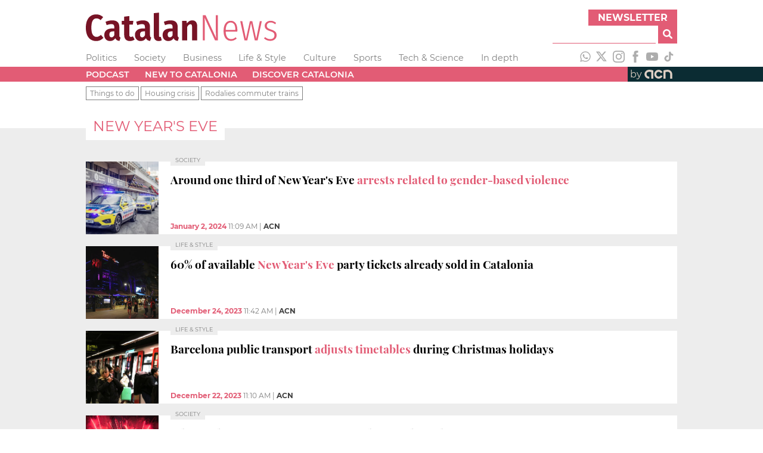

--- FILE ---
content_type: text/html; charset=utf-8
request_url: https://www.catalannews.com/tag/new%20year's%20eve
body_size: 16730
content:
<!DOCTYPE html><html lang="en"><head><meta charSet="utf-8"/><link rel="icon" type="image/x-icon" href="/favicon.ico"/><meta name="viewport" content="width=device-width, initial-scale=1"/><title>Catalan News | News in English from Barcelona &amp; Catalonia</title><meta name="description" content="Breaking news and updates from Barcelona &amp; Catalonia. Read news on politics, current affairs, business, culture, and more"/><meta name="next-head-count" content="5"/><link rel="preload" href="/_next/static/css/a506908543576fd5.css" as="style"/><link rel="stylesheet" href="/_next/static/css/a506908543576fd5.css" data-n-g=""/><link rel="preload" href="/_next/static/css/c0692e3b9f2034c4.css" as="style"/><link rel="stylesheet" href="/_next/static/css/c0692e3b9f2034c4.css" data-n-p=""/><noscript data-n-css=""></noscript><script defer="" nomodule="" src="/_next/static/chunks/polyfills-5cd94c89d3acac5f.js"></script><script src="/_next/static/chunks/webpack-67126c93f2ab0145.js" defer=""></script><script src="/_next/static/chunks/framework-5f4595e5518b5600.js" defer=""></script><script src="/_next/static/chunks/main-e428298653d8d213.js" defer=""></script><script src="/_next/static/chunks/pages/_app-476d3b592be33139.js" defer=""></script><script src="/_next/static/chunks/238-03cab81040dcbb9e.js" defer=""></script><script src="/_next/static/chunks/2-cc4de9e33a554a49.js" defer=""></script><script src="/_next/static/chunks/pages/tag/%5B%5B...tag%5D%5D-bc58d0cbf9c8d09f.js" defer=""></script><script src="/_next/static/KZjBNpxleFNx5Vy-7X201/_buildManifest.js" defer=""></script><script src="/_next/static/KZjBNpxleFNx5Vy-7X201/_ssgManifest.js" defer=""></script><script src="/_next/static/KZjBNpxleFNx5Vy-7X201/_middlewareManifest.js" defer=""></script></head><body><div id="__next" data-reactroot=""><div class="header_adsContainer__VPD1b blocks_fixedBlock__PZS4l"><ins data-revive-zoneid="14078" data-revive-id="727bec5e09208690b050ccfc6a45d384"></ins><script async="" src="//servedby.revive-adserver.net/asyncjs.php"></script></div><header class="header_container__9bHJ_"><div class="corporate_corporateBar__KAXIo blocks_fixedBlock__PZS4l"><a class="site-name_siteName__WkpAk" target="_self" href="/"><div><svg width="320px" height="48px" version="1.1" viewBox="0 0 1188.2 177" xml:space="preserve" xmlns="http://www.w3.org/2000/svg"><g transform="translate(-58.49,-60.16)"><path class="icon-logo-catn_st0__E8_49" d="m146.54 75.41c6.88 2.83 13.53 7.07 19.95 12.73l-15.82 18.8c-4.28-3.67-8.48-6.38-12.61-8.14-4.13-1.75-8.56-2.63-13.3-2.63-21.25 0-31.87 19.26-31.87 57.77 0 19.87 2.83 34.39 8.48 43.56s13.52 13.75 23.61 13.75c5.34 0 10.09-1.07 14.21-3.21s8.63-5.2 13.52-9.17l15.36 18.57c-5.35 5.81-11.85 10.55-19.49 14.21-7.65 3.66-16.13 5.5-25.45 5.5-12.99 0-24.34-3.09-34.04-9.28-9.71-6.19-17.23-15.51-22.58-27.97s-8.02-27.78-8.02-45.97c0-17.88 2.75-33.01 8.25-45.4 5.5-12.38 13.14-21.7 22.93-27.97 9.78-6.27 20.86-9.4 33.24-9.4 8.88 0.01 16.76 1.42 23.63 4.25z"></path><path class="icon-logo-catn_st0__E8_49" d="m268.85 210.79c1.15 1.99 3.09 3.59 5.85 4.81l-6.65 21.09c-6.73-0.76-12.19-2.45-16.39-5.04-4.2-2.6-7.45-6.65-9.74-12.15-7.49 11.77-18.42 17.65-32.78 17.65-10.86 0-19.53-3.48-26.02-10.43-6.5-6.96-9.75-16.01-9.75-27.17 0-13.14 4.43-23.23 13.3-30.26 8.86-7.03 21.63-10.55 38.28-10.55h10.78v-6.88c0-7.49-1.42-12.72-4.24-15.7-2.83-2.98-7.53-4.47-14.1-4.47-7.95 0-17.65 2.14-29.12 6.42l-7.11-20.86c6.72-2.9 13.72-5.12 20.98-6.65 7.26-1.52 14.1-2.29 20.52-2.29 15.13 0 26.33 3.52 33.58 10.55 7.26 7.03 10.89 17.5 10.89 31.41v51.12c0 4.28 0.58 7.41 1.72 9.4zm-33.13-9.86v-24.07h-7.57c-7.79 0-13.6 1.64-17.42 4.93s-5.73 8.29-5.73 15.02c0 5.66 1.15 9.97 3.44 12.95s5.58 4.47 9.86 4.47c7.49 0 13.3-4.43 17.42-13.3z"></path><path class="icon-logo-catn_st0__E8_49" d="m362.5 227.76c-3.98 3.06-8.56 5.39-13.75 6.99-5.2 1.61-10.4 2.41-15.59 2.41-11.77 0-20.67-3.36-26.71-10.09-6.04-6.72-9.05-16.12-9.05-28.2v-64.19h-15.6v-22.7h15.59v-26.59l31.87-3.9v30.49h25.22l-3.21 22.7h-22.01v63.96c0 8.71 3.44 13.07 10.32 13.07 3.67 0 7.72-1.22 12.15-3.67z"></path><path class="icon-logo-catn_st0__E8_49" d="m459.82 210.79c1.15 1.99 3.09 3.59 5.85 4.81l-6.65 21.09c-6.73-0.76-12.19-2.45-16.39-5.04-4.2-2.6-7.45-6.65-9.74-12.15-7.49 11.77-18.42 17.65-32.78 17.65-10.86 0-19.53-3.48-26.02-10.43-6.5-6.96-9.74-16.01-9.74-27.17 0-13.14 4.43-23.23 13.3-30.26 8.86-7.03 21.63-10.55 38.28-10.55h10.78v-6.88c0-7.49-1.42-12.72-4.24-15.7-2.83-2.98-7.53-4.47-14.1-4.47-7.95 0-17.65 2.14-29.12 6.42l-7.11-20.86c6.73-2.9 13.72-5.12 20.98-6.65 7.26-1.52 14.1-2.29 20.52-2.29 15.13 0 26.33 3.52 33.58 10.55 7.26 7.03 10.89 17.5 10.89 31.41v51.12c-0.01 4.28 0.57 7.41 1.71 9.4zm-33.13-9.86v-24.07h-7.57c-7.79 0-13.6 1.64-17.42 4.93s-5.73 8.29-5.73 15.02c0 5.66 1.15 9.97 3.44 12.95s5.58 4.47 9.86 4.47c7.49 0 13.3-4.43 17.42-13.3z"></path><path class="icon-logo-catn_st0__E8_49" d="m490.2 228.9c-5.35-5.5-8.03-13.14-8.03-22.93v-142.37l31.87-3.44v144.44c0 4.74 1.98 7.11 5.96 7.11 1.68 0 3.44-0.31 5.27-0.92l6.19 22.01c-5.35 2.9-11.77 4.35-19.26 4.35-9.32 0.01-16.66-2.75-22-8.25z"></path><path class="icon-logo-catn_st0__E8_49" d="m632.23 210.79c1.15 1.99 3.09 3.59 5.85 4.81l-6.65 21.09c-6.73-0.76-12.19-2.45-16.39-5.04-4.2-2.6-7.45-6.65-9.74-12.15-7.49 11.77-18.42 17.65-32.78 17.65-10.86 0-19.53-3.48-26.02-10.43-6.5-6.96-9.75-16.01-9.75-27.17 0-13.14 4.43-23.23 13.3-30.26 8.86-7.03 21.63-10.55 38.28-10.55h10.78v-6.88c0-7.49-1.42-12.72-4.24-15.7-2.83-2.98-7.53-4.47-14.1-4.47-7.95 0-17.65 2.14-29.12 6.42l-7.11-20.86c6.72-2.9 13.72-5.12 20.98-6.65 7.26-1.52 14.1-2.29 20.52-2.29 15.13 0 26.33 3.52 33.59 10.55s10.89 17.5 10.89 31.41v51.12c-0.02 4.28 0.56 7.41 1.71 9.4zm-33.13-9.86v-24.07h-7.57c-7.79 0-13.6 1.64-17.42 4.93s-5.73 8.29-5.73 15.02c0 5.66 1.15 9.97 3.44 12.95s5.58 4.47 9.86 4.47c7.48 0 13.29-4.43 17.42-13.3z"></path><path class="icon-logo-catn_st0__E8_49" d="m743.87 117.82c5.42 6.35 8.14 15.02 8.14 26.02v89.64h-31.87v-85.28c0-5.65-0.88-9.7-2.64-12.15-1.76-2.44-4.32-3.67-7.68-3.67-6.88 0-13.52 5.58-19.95 16.74v84.37h-31.86v-121.51h27.74l2.29 15.36c4.58-6.26 9.51-11 14.79-14.21s11.42-4.81 18.46-4.81c9.63-0.01 17.15 3.16 22.58 9.5z"></path><path class="icon-logo-catn_st1__rxoDz" d="m880.85 233.49h-17.42l-65.57-142.14c1.22 14.06 1.83 31.87 1.83 53.42v88.72h-12.61v-157.05h17.42l65.57 142.37c-1.22-18.34-1.83-33.77-1.83-46.31v-96.06h12.61z"></path><path class="icon-logo-catn_st1__rxoDz" d="m1001.9 178.7h-72.21c0.61 16.05 3.89 27.78 9.86 35.19 5.96 7.41 13.83 11.12 23.61 11.12 5.65 0 10.66-0.92 15.02-2.75 4.36-1.84 8.9-4.74 13.64-8.71l6.42 8.02c-5.35 4.74-10.89 8.33-16.62 10.78s-12.03 3.67-18.91 3.67c-14.37 0-25.68-5.35-33.93-16.05s-12.38-25.83-12.38-45.39c0-19.87 3.93-35.42 11.81-46.65 7.87-11.24 18.61-16.85 32.21-16.85s24 5.04 31.18 15.13 10.78 24.38 10.78 42.87c-0.02 3.35-0.18 6.56-0.48 9.62zm-12.15-13.76c0-13.91-2.45-24.57-7.34-31.98s-12.23-11.12-22.01-11.12c-8.87 0-16.05 3.75-21.55 11.23-5.5 7.49-8.56 19.34-9.17 35.54h60.07z"></path><path class="icon-logo-catn_st1__rxoDz" d="m1154.6 113.58-26.14 119.9h-17.42l-23.38-107.75-23.61 107.75h-17.2l-26.59-119.9h12.84l22.7 109.59 24.53-109.59h15.13l24.3 109.59 22.47-109.59z"></path><path class="icon-logo-catn_st1__rxoDz" d="m1227.7 114.39c5.5 2.22 10.85 5.54 16.05 9.97l-5.96 8.25c-4.89-3.82-9.51-6.61-13.87-8.37-4.36-1.75-9.13-2.64-14.33-2.64-7.18 0-12.95 1.84-17.31 5.5-4.35 3.67-6.53 8.71-6.53 15.13 0 5.65 1.91 10.13 5.73 13.41 3.82 3.29 10.69 6.54 20.63 9.74 12.38 3.98 21.24 8.6 26.6 13.87 5.35 5.27 8.02 12.65 8.02 22.12 0 10.55-3.75 18.96-11.24 25.22-7.49 6.27-16.89 9.4-28.2 9.4-8.1 0-15.28-1.34-21.55-4.01s-12.08-6.46-17.43-11.35l7.11-7.79c4.89 4.12 9.82 7.22 14.79 9.28 4.96 2.06 10.66 3.09 17.08 3.09 7.8 0 14.1-2.06 18.91-6.19 4.82-4.12 7.22-9.86 7.22-17.19 0-4.89-0.8-8.83-2.41-11.81s-4.43-5.62-8.48-7.91-9.9-4.66-17.54-7.11c-11.62-3.67-19.91-8.02-24.88-13.07-4.97-5.04-7.45-11.54-7.45-19.49 0-5.96 1.6-11.31 4.81-16.05s7.6-8.48 13.18-11.23 11.73-4.13 18.46-4.13c6.9 0.03 13.09 1.14 18.59 3.36z"></path></g></svg></div></a><div class="corporate_subscribeAndSearch__GnrRk"><div class="corporate_subscribe__nuT_x"><button class="corporate_button__xzw5k forms_button__RzEmr" type="button">Newsletter</button></div><div class="search_search__3eOp_"><form class="search_searchForm__9zB7J"><div class="search_anyText__FbVe2"><input type="text" id="search-input" class="search_searchField__ETR4y" name="anyText"/></div><button class="search_searchButton__v0ira forms_button__RzEmr" type="submit" title="Search"><svg aria-hidden="true" focusable="false" data-prefix="fas" data-icon="magnifying-glass" class="svg-inline--fa fa-magnifying-glass " role="img" xmlns="http://www.w3.org/2000/svg" viewBox="0 0 512 512"><path fill="currentColor" d="M500.3 443.7l-119.7-119.7c27.22-40.41 40.65-90.9 33.46-144.7C401.8 87.79 326.8 13.32 235.2 1.723C99.01-15.51-15.51 99.01 1.724 235.2c11.6 91.64 86.08 166.7 177.6 178.9c53.8 7.189 104.3-6.236 144.7-33.46l119.7 119.7c15.62 15.62 40.95 15.62 56.57 0C515.9 484.7 515.9 459.3 500.3 443.7zM79.1 208c0-70.58 57.42-128 128-128s128 57.42 128 128c0 70.58-57.42 128-128 128S79.1 278.6 79.1 208z"></path></svg></button></form></div></div></div><div class="sections_container__j1uPF blocks_fixedBlock__PZS4l"><ul class="sections_navList__EpyFx nav-styles_navList__EmeCR"><li class="sections_navListItem__BvcXr nav-styles_navListItem__PTb5W"><a class="sections_navLink__DKHf7 font-variants_sansSerif__YL_kO" href="/politics">Politics</a></li><li class="sections_navListItem__BvcXr nav-styles_navListItem__PTb5W"><a class="sections_navLink__DKHf7 font-variants_sansSerif__YL_kO" href="/society-science">Society</a></li><li class="sections_navListItem__BvcXr nav-styles_navListItem__PTb5W"><a class="sections_navLink__DKHf7 font-variants_sansSerif__YL_kO" href="/business">Business</a></li><li class="sections_navListItem__BvcXr nav-styles_navListItem__PTb5W"><a class="sections_navLink__DKHf7 font-variants_sansSerif__YL_kO" href="/life-style">Life &amp; Style</a></li><li class="sections_navListItem__BvcXr nav-styles_navListItem__PTb5W"><a class="sections_navLink__DKHf7 font-variants_sansSerif__YL_kO" href="/culture">Culture</a></li><li class="sections_navListItem__BvcXr nav-styles_navListItem__PTb5W"><a class="sections_navLink__DKHf7 font-variants_sansSerif__YL_kO" href="/sports">Sports</a></li><li class="sections_navListItem__BvcXr nav-styles_navListItem__PTb5W"><a class="sections_navLink__DKHf7 font-variants_sansSerif__YL_kO" href="/tech-science">Tech &amp; Science</a></li><li class="sections_navListItem__BvcXr nav-styles_navListItem__PTb5W"><a class="sections_navLink__DKHf7 font-variants_sansSerif__YL_kO" href="/in-depth">In depth</a></li></ul><div class="sections_socialNetworks__cInB8"><a href="https://www.whatsapp.com/channel/0029VadhWnQLSmbgqsYrFC33" target="_blank" rel="noopener noreferrer" title="WhatsApp"><svg xmlns="http://www.w3.org/2000/svg" version="1.1" viewBox="0 0 448 512" width="20px" height="20px" class="responsive-icon_icon__A_FlF" fill="#adadad"><path d="m380.9 97.1c-41.9-42-97.7-65.1-157-65.1-122.4 0-222 99.6-222 222 0 39.1 10.2 77.3 29.6 111l-31.5 115 117.7-30.9c32.4 17.7 68.9 27 106.1 27h0.1c122.3 0 224.1-99.6 224.1-222 0-59.3-25.2-115-67.1-157zm-157 341.6c-33.2 0-65.7-8.9-94-25.7l-6.7-4-69.8 18.3 18.6-68.1-4.4-7c-18.5-29.4-28.2-63.3-28.2-98.2 0-101.7 82.8-184.5 184.6-184.5 49.3 0 95.6 19.2 130.4 54.1s56.2 81.2 56.1 130.5c0 101.8-84.9 184.6-186.6 184.6zm101.2-138.2c-5.5-2.8-32.8-16.2-37.9-18-5.1-1.9-8.8-2.8-12.5 2.8s-14.3 18-17.6 21.8c-3.2 3.7-6.5 4.2-12 1.4-32.6-16.3-54-29.1-75.5-66-5.7-9.8 5.7-9.1 16.3-30.3 1.8-3.7 0.9-6.9-0.5-9.7s-12.5-30.1-17.1-41.2c-4.5-10.8-9.1-9.3-12.5-9.5-3.2-0.2-6.9-0.2-10.6-0.2s-9.7 1.4-14.8 6.9c-5.1 5.6-19.4 19-19.4 46.3s19.9 53.7 22.6 57.4c2.8 3.7 39.1 59.7 94.8 83.8 35.2 15.2 49 16.5 66.6 13.9 10.7-1.6 32.8-13.4 37.4-26.4s4.6-24.1 3.2-26.4c-1.3-2.5-5-3.9-10.5-6.6z"></path></svg></a><a href="https://twitter.com/catalannews" target="_blank" rel="noopener noreferrer" title="Twitter"><svg version="1.1" viewBox="0 0 512 512" xmlns="http://www.w3.org/2000/svg" width="20px" height="20px" class="responsive-icon_icon__A_FlF" fill="#adadad"><g transform="translate(-30,-7)"><path d="M389.2 48h70.6L305.6 224.2 487 464H345L233.7 318.6 106.5 464H35.8L200.7 275.5 26.8 48H172.4L272.9 180.9 389.2 48zM364.4 421.8h39.1L151.1 88h-42L364.4 421.8z"></path></g></svg></a><a href="https://www.instagram.com/catalannewsacn" target="_blank" rel="noopener noreferrer" title="Instagram"><svg version="1.1" viewBox="0 0 26 26" xmlns="http://www.w3.org/2000/svg" width="20px" height="20px" class="responsive-icon_icon__A_FlF" fill="#adadad"><g transform="translate(-4.26,-4.26)"><g><path d="m17.26 6.6c3.47 0 3.88 0.01 5.25 0.08 1.27 0.06 1.96 0.27 2.41 0.45 0.61 0.24 1.04 0.52 1.49 0.97 0.46 0.46 0.74 0.89 0.97 1.49 0.18 0.46 0.39 1.15 0.45 2.41 0.06 1.37 0.08 1.78 0.08 5.25s-0.01 3.88-0.08 5.25c-0.06 1.27-0.27 1.96-0.45 2.41-0.24 0.61-0.52 1.04-0.97 1.5-0.45 0.45-0.89 0.74-1.49 0.97-0.46 0.18-1.15 0.39-2.41 0.45-1.37 0.06-1.78 0.08-5.25 0.08s-3.88-0.01-5.25-0.08c-1.27-0.06-1.96-0.27-2.41-0.45-0.61-0.24-1.04-0.52-1.5-0.97-0.45-0.46-0.74-0.89-0.97-1.5-0.18-0.46-0.39-1.15-0.45-2.41-0.06-1.37-0.08-1.78-0.08-5.25s0.01-3.88 0.08-5.25c0.06-1.27 0.27-1.96 0.45-2.41 0.23-0.61 0.51-1.04 0.97-1.49 0.46-0.46 0.89-0.74 1.5-0.97 0.46-0.18 1.15-0.39 2.41-0.45 1.37-0.07 1.78-0.08 5.25-0.08m0-2.34c-3.53 0-3.97 0.02-5.36 0.08-1.38 0.06-2.33 0.28-3.16 0.6-0.86 0.33-1.58 0.78-2.3 1.5s-1.17 1.45-1.5 2.3c-0.32 0.83-0.54 1.77-0.6 3.16s-0.08 1.83-0.08 5.36 0.01 3.97 0.08 5.36c0.06 1.38 0.28 2.33 0.6 3.16 0.33 0.85 0.78 1.58 1.5 2.3s1.45 1.17 2.3 1.5c0.83 0.32 1.77 0.54 3.16 0.6s1.83 0.08 5.36 0.08 3.97-0.01 5.36-0.08c1.38-0.06 2.33-0.28 3.16-0.6 0.86-0.33 1.58-0.78 2.3-1.5s1.17-1.45 1.5-2.3c0.32-0.83 0.54-1.77 0.6-3.16s0.08-1.83 0.08-5.36-0.01-3.97-0.08-5.36c-0.06-1.38-0.28-2.33-0.6-3.16-0.33-0.85-0.78-1.58-1.5-2.3s-1.45-1.17-2.3-1.5c-0.83-0.32-1.78-0.54-3.16-0.6-1.39-0.07-1.83-0.08-5.36-0.08"></path><path d="m17.26 10.58c-3.69 0-6.68 2.99-6.68 6.68s2.99 6.68 6.68 6.68 6.68-2.99 6.68-6.68-2.99-6.68-6.68-6.68m0 11.01c-2.39 0-4.33-1.94-4.33-4.33s1.94-4.33 4.33-4.33 4.33 1.94 4.33 4.33-1.94 4.33-4.33 4.33"></path><path d="m25.76 10.32c0 0.86-0.7 1.56-1.56 1.56s-1.56-0.7-1.56-1.56 0.7-1.56 1.56-1.56 1.56 0.7 1.56 1.56"></path></g></g></svg></a><a href="https://www.facebook.com/catalannews" target="_blank" rel="noopener noreferrer" title="Facebook"><svg version="1.1" viewBox="0 0 11.54 25" xmlns="http://www.w3.org/2000/svg" width="20px" height="20px" class="responsive-icon_icon__A_FlF" fill="#adadad"><g transform="translate(-11.48,-4.76)"><path d="m14.11 29.76h5.03v-12.6h3.51l0.37-4.22h-3.89v-2.4c0-0.99 0.2-1.39 1.16-1.39h2.72v-4.39h-3.48c-3.74 0-5.43 1.65-5.43 4.81v3.36h-2.62v4.27h2.62v12.56z"></path></g></svg></a><a href="https://www.youtube.com/catalannewsagency" target="_blank" rel="noopener noreferrer" title="Youtube"><svg version="1.1" viewBox="0 0 37.96 26.76" xmlns="http://www.w3.org/2000/svg" width="20px" height="20px" class="responsive-icon_icon__A_FlF" fill="#adadad"><path d="m37.16 4.18c-0.44-1.64-1.72-2.94-3.36-3.38-2.96-0.8-14.83-0.8-14.83-0.8s-11.87 0-14.83 0.8c-1.62 0.45-2.91 1.74-3.35 3.38-0.79 2.98-0.79 9.2-0.79 9.2s0 6.22 0.79 9.2c0.44 1.64 1.72 2.94 3.36 3.38 2.96 0.8 14.83 0.8 14.83 0.8s11.87 0 14.83-0.8c1.63-0.44 2.92-1.73 3.36-3.38 0.79-2.98 0.79-9.2 0.79-9.2s0-6.22-0.8-9.2zm-22.06 14.84v-11.28l9.92 5.64z"></path></svg></a><a href="https://www.tiktok.com/@catalan_news" target="_blank" rel="noopener noreferrer" title="TikTok"><svg version="1.1" viewBox="0 0 24 24" xmlns="http://www.w3.org/2000/svg" width="20px" height="20px" class="responsive-icon_icon__A_FlF" fill="#adadad"><path stroke="none" d="M19.589 6.686a4.793 4.793 0 0 1-3.77-4.245V2h-3.445v13.672a2.896 2.896 0 0 1-5.201 1.743l-.002-.001.002.001a2.895 2.895 0 0 1 3.183-4.51v-3.5a6.329 6.329 0 0 0-5.394 10.692 6.33 6.33 0 0 0 10.857-4.424V8.687a8.182 8.182 0 0 0 4.773 1.526V6.79a4.831 4.831 0 0 1-1.003-.104z"></path></svg></a></div></div><div class="menu_container__mqYiU"><nav class="menu_block__uGLpy blocks_fixedBlock__PZS4l"><div class="menu_links__L4qvH"><ul class="menu_navList__7uzja nav-styles_navList__EmeCR"><li class="menu_navListItem__2hQDX nav-styles_navListItem__PTb5W"><a class="menu_navLink__BmPYk font-variants_sansSerif__YL_kO" href="/podcast">Podcast</a></li><li class="menu_navListItem__2hQDX nav-styles_navListItem__PTb5W"><a class="menu_navLink__BmPYk font-variants_sansSerif__YL_kO" href="/new-to-catalonia">New to Catalonia</a></li><li class="menu_navListItem__2hQDX nav-styles_navListItem__PTb5W"><a class="menu_navLink__BmPYk font-variants_sansSerif__YL_kO" href="/discover-catalonia">Discover Catalonia</a></li></ul></div><a href="https://www.acn.cat/" rel="noreferrer" target="_blank" class="menu_by__nw8Ug font-variants_sansSerif__YL_kO"><span>by</span><svg version="1.1" viewBox="0 0 154.71 62.06" xmlns="http://www.w3.org/2000/svg" width="55.2px" height="24.8px" class="responsive-icon_icon__A_FlF"><g transform="matrix(0 0 154.71 62.06)" fill="#DDCFC3"><path d="M78.57 51.7c-11.36 0-20.61-9.25-20.61-20.61s9.25-20.61 20.61-20.61c7.87 0 14.94 4.38 18.45 11.42l-8.44 4.21c-1.91-3.82-5.75-6.2-10.02-6.2-6.17 0-11.18 5.02-11.18 11.18s5.02 11.18 11.18 11.18c4.28 0 8.13-2.39 10.03-6.23l8.45 4.18C93.54 47.3 86.45 51.7 78.56 51.7ZM142.69 31.15c0-2.88-.6-5.6-1.67-8.06 0-.02-.02-.04-.02-.05-.22-.52-.47-1.02-.73-1.51-.15-.29-.32-.57-.49-.85-.11-.19-.22-.38-.34-.56-3.59-5.68-9.87-9.48-17.04-9.61-10.15-.68-21.03 2.99-21.03 2.99l.05 38.13h9.43l-.05-30.59s4.27-1.06 11.23-1.06c.93 0 1.81.1 2.64.26 4.9 1.19 8.55 5.6 8.55 10.86v20.53h9.43l.05-20.46ZM30.76 10.58C20.19 11.8 12.02 20.36 12.02 31.1c0 11.3 9.13 20.49 20.4 20.61s2.23.01 2.23.01v-9.44h-2.03c-6.16 0-11.18-5.01-11.18-11.18 0-6.16 4.26-11.19 11.23-11.19s11.23 1.06 11.23 1.06v30.65h9.43V13.43s-12.02-4.06-22.59-2.85Z" class="cls-1"></path></g></svg></a></nav></div><div class="collections_container__JTUIj collections_clear__288sn"><nav class="collections_block__CuSFE blocks_fixedBlock__PZS4l"><ul class="collections_navList__QnBOl nav-styles_navList__EmeCR"><li class="collections_navListItem__vf6e8 font-variants_sansSerif__YL_kO font-variants_smallText__o3uyQ"><a href="/things-to-do">Things to do</a></li><li class="collections_navListItem__vf6e8 font-variants_sansSerif__YL_kO font-variants_smallText__o3uyQ"><a href="/housing-crisis">Housing crisis</a></li><li class="collections_navListItem__vf6e8 font-variants_sansSerif__YL_kO font-variants_smallText__o3uyQ"><a href="/rodalies-commuter-trains">Rodalies commuter trains</a></li></ul></nav></div></header><main class="paginated-list_main__pjfJn"><section class="paginated-list_section__KhTCt blocks_fixedBlock__PZS4l"><div class="paginated-list_category__8bjUZ"><h1 class="paginated-list_title__GnJEQ font-variants_sansSerif__YL_kO"><span>new year&#x27;s eve</span></h1></div><div class="search-grid_grid__44_vt"><article><a class="home-story_link__6nXJf home-story_flat__WnMcJ" href="/society-science/item/nearly-half-of-new-years-eve-arrests-related-to-gender-based-violence"><div class="home-story-cover-media cover-media_flat__JZVnl cover-media_squareImage__oAazI cover-media_coverMedia__ObGqv" style="background-image:url(https://cdn-acn.watchity.net/acn/images/6f1748c5-58e3-4a53-9985-98f86c0220f8/9a26c2f4-316b-4e8a-bbd1-59961a3d52e6/9a26c2f4-316b-4e8a-bbd1-59961a3d52e6_medium.jpeg)"></div><div class="texts_texts__Shttp texts_defaultBackground__x4Sze"><p class="sections_section__tW8kI font-variants_sansSerif__YL_kO font-variants_tinyText__nuEQ8 sections_left__izpLW"><span></span></p><div class="title_titleContainer__XHe7C"><h3 class="title_title__O7_rR font-variants_serif__Mzv5j">Around one third of New Year's Eve <strong>arrests related to gender-based violence</strong></h3></div><p class="authorship-location-and-publish-up-date_authorshipAndLocation__sqxds font-variants_smallText__o3uyQ"><strong>January 2, 2024</strong> <!-- -->11:09 AM<!-- --> | <span>ACN</span></p><div class="subtitle_subtitleContainer__Cct3R subtitle_hideSubtitle__trY3J"><p class="subtitle_subtitle__AqNlS">More than 5,900 emergency calls made, 1,000 more than last year</p></div></div></a></article><article><a class="home-story_link__6nXJf home-story_flat__WnMcJ" href="/life-style/item/60-of-available-new-years-eve-party-tickets-already-sold-in-catalonia"><div class="home-story-cover-media cover-media_flat__JZVnl cover-media_squareImage__oAazI cover-media_coverMedia__ObGqv" style="background-image:url(https://cdn-acn.watchity.net/acn/catn_oldmedia/images/2021/08/foto_3817268.jpg)"></div><div class="texts_texts__Shttp texts_defaultBackground__x4Sze"><p class="sections_section__tW8kI font-variants_sansSerif__YL_kO font-variants_tinyText__nuEQ8 sections_left__izpLW"><span></span></p><div class="title_titleContainer__XHe7C"><h3 class="title_title__O7_rR font-variants_serif__Mzv5j">60% of available <strong>New Year's Eve</strong> party tickets already sold in Catalonia</h3></div><p class="authorship-location-and-publish-up-date_authorshipAndLocation__sqxds font-variants_smallText__o3uyQ"><strong>December 24, 2023</strong> <!-- -->11:42 AM<!-- --> | <span>ACN</span></p><div class="subtitle_subtitleContainer__Cct3R subtitle_hideSubtitle__trY3J"><p class="subtitle_subtitle__AqNlS">Fecasarm nightlife association reckons passes for most famous clubs will be sold out by December 29</p></div></div></a></article><article><a class="home-story_link__6nXJf home-story_flat__WnMcJ" href="/life-style/item/barcelona-public-transport-adjusts-timetables-during-christmas-holidays"><div class="home-story-cover-media cover-media_flat__JZVnl cover-media_squareImage__oAazI cover-media_coverMedia__ObGqv" style="background-image:url(https://cdn-acn.watchity.net/acn/images/bddfe3bf-383b-4d42-af8d-aaeb5d64e6f2/43d52ec9-304c-40c6-a38d-5c2fdc268a75/43d52ec9-304c-40c6-a38d-5c2fdc268a75_medium.jpeg)"></div><div class="texts_texts__Shttp texts_defaultBackground__x4Sze"><p class="sections_section__tW8kI font-variants_sansSerif__YL_kO font-variants_tinyText__nuEQ8 sections_left__izpLW"><span></span></p><div class="title_titleContainer__XHe7C"><h3 class="title_title__O7_rR font-variants_serif__Mzv5j">Barcelona public transport<strong> adjusts timetables</strong> during Christmas holidays&nbsp;</h3></div><p class="authorship-location-and-publish-up-date_authorshipAndLocation__sqxds font-variants_smallText__o3uyQ"><strong>December 22, 2023</strong> <!-- -->11:10 AM<!-- --> | <span>ACN</span></p><div class="subtitle_subtitleContainer__Cct3R subtitle_hideSubtitle__trY3J"><p class="subtitle_subtitle__AqNlS">All-night service on New Year&rsquo;s Eve for metro, local trains and TRAM&nbsp;</p></div></div></a></article><article><a class="home-story_link__6nXJf home-story_flat__WnMcJ" href="/society-science/item/what-to-do-new-year-eve-nye-barcelona-catalonia-2022"><div class="home-story-cover-media cover-media_flat__JZVnl cover-media_squareImage__oAazI cover-media_coverMedia__ObGqv" style="background-image:url(https://cdn-acn.watchity.net/acn/images/09cf9e79-2d86-460e-abba-c9de36406a9c/2c87df17-b6cc-4af5-b22f-3ef0a20b4817/2c87df17-b6cc-4af5-b22f-3ef0a20b4817_medium.jpeg)"></div><div class="texts_texts__Shttp texts_defaultBackground__x4Sze"><p class="sections_section__tW8kI font-variants_sansSerif__YL_kO font-variants_tinyText__nuEQ8 sections_left__izpLW"><span></span></p><div class="title_titleContainer__XHe7C"><h3 class="title_title__O7_rR font-variants_serif__Mzv5j">What to do on <strong>New Year's Eve</strong> in Barcelona and Catalonia</h3></div><p class="authorship-location-and-publish-up-date_authorshipAndLocation__sqxds font-variants_smallText__o3uyQ"><strong>December 28, 2022</strong> <!-- -->12:18 PM<!-- --> | <span>Catalan News</span></p><div class="subtitle_subtitleContainer__Cct3R subtitle_hideSubtitle__trY3J"><p class="subtitle_subtitle__AqNlS">Fireworks, music, celebration, sparkling wine, and 12 grapes</p></div></div></a></article><article><a class="home-story_link__6nXJf home-story_flat__WnMcJ" href="/100-seconds/item/13-dec-22-all-set-for-penal-code-reform-congress-approval-on-thursday"><div class="home-story-cover-media cover-media_flat__JZVnl cover-media_squareImage__oAazI cover-media_coverMedia__ObGqv" style="background-image:url(https://cdn-acn.watchity.net/acn/vod-catn/3037f1ad-83d7-4c25-b7e0-2f15c5836842/b98cb868-d22c-41e2-80e7-e884e442d261/379d51dc-cdf1-4620-91ab-e3927e6c2d6c/b98cb868-d22c-41e2-80e7-e884e442d261_jpeg_640_640_2s.jpeg)"></div><div class="texts_texts__Shttp texts_defaultBackground__x4Sze"><p class="sections_section__tW8kI font-variants_sansSerif__YL_kO font-variants_tinyText__nuEQ8 sections_left__izpLW"><span></span></p><div class="title_titleContainer__XHe7C"><h3 class="title_title__O7_rR font-variants_serif__Mzv5j">13-Dec-22: &#39;All set for penal code reform congress approval on Thursday&#39;</h3></div><p class="authorship-location-and-publish-up-date_authorshipAndLocation__sqxds font-variants_smallText__o3uyQ"><strong>December 13, 2022</strong> <!-- -->07:45 PM<!-- --> | <span>Catalan News</span></p></div></a></article><article><a class="home-story_link__6nXJf home-story_flat__WnMcJ" href="/society-science/item/fireworks-music-and-drones-barcelonas-new-years-eve-2023-party"><div class="home-story-cover-media cover-media_flat__JZVnl cover-media_squareImage__oAazI cover-media_coverMedia__ObGqv" style="background-image:url(https://cdn-acn.watchity.net/acn/catn_oldmedia/images/2021/12/foto_3590854.jpg)"></div><div class="texts_texts__Shttp texts_defaultBackground__x4Sze"><p class="sections_section__tW8kI font-variants_sansSerif__YL_kO font-variants_tinyText__nuEQ8 sections_left__izpLW"><span>, , </span></p><div class="title_titleContainer__XHe7C"><h3 class="title_title__O7_rR font-variants_serif__Mzv5j">Fireworks, music, and drones: Barcelona's <strong>New Year's Eve 2023</strong> party</h3></div><p class="authorship-location-and-publish-up-date_authorshipAndLocation__sqxds font-variants_smallText__o3uyQ"><strong>December 13, 2022</strong> <!-- -->11:06 AM<!-- --> | <span>Gerard Escaich Folch</span></p><div class="subtitle_subtitleContainer__Cct3R subtitle_hideSubtitle__trY3J"><p class="subtitle_subtitle__AqNlS">City&#39;s nativity scene to be projected onto city hall&#39;s fa&ccedil;ade allowing citizens to interact using phones</p></div></div></a></article><article><a class="home-story_link__6nXJf home-story_flat__WnMcJ" href="/culture/item/barcelonas-new-years-eve-party-returns-after-two-year-hiatus"><div class="home-story-cover-media cover-media_flat__JZVnl cover-media_squareImage__oAazI cover-media_coverMedia__ObGqv" style="background-image:url(https://cdn-acn.watchity.net/acn/catn_oldmedia/images/2019/12/foto_3440225.jpg)"></div><div class="texts_texts__Shttp texts_defaultBackground__x4Sze"><p class="sections_section__tW8kI font-variants_sansSerif__YL_kO font-variants_tinyText__nuEQ8 sections_left__izpLW"><span></span></p><div class="title_titleContainer__XHe7C"><h3 class="title_title__O7_rR font-variants_serif__Mzv5j">Barcelona's <strong>New Year's Eve</strong> party to return after two-year hiatus</h3></div><p class="authorship-location-and-publish-up-date_authorshipAndLocation__sqxds font-variants_smallText__o3uyQ"><strong>November 9, 2022</strong> <!-- -->07:00 PM<!-- --> | <span>Catalan News</span></p><div class="subtitle_subtitleContainer__Cct3R subtitle_hideSubtitle__trY3J"><p class="subtitle_subtitle__AqNlS">City launches festive campaign: &#39;Barcelona, the Stage for Christmas&#39;</p></div></div></a></article><article><a class="home-story_link__6nXJf home-story_flat__WnMcJ" href="/life-style/item/barcelona-cancels-its-new-year-s-eve-alternative-party"><div class="home-story-cover-media cover-media_flat__JZVnl cover-media_squareImage__oAazI cover-media_coverMedia__ObGqv" style="background-image:url(https://cdn-acn.watchity.net/acn/catn_oldmedia/images/2019/12/foto_3440225.jpg)"></div><div class="texts_texts__Shttp texts_defaultBackground__x4Sze"><p class="sections_section__tW8kI font-variants_sansSerif__YL_kO font-variants_tinyText__nuEQ8 sections_left__izpLW"><span></span></p><div class="title_titleContainer__XHe7C"><h3 class="title_title__O7_rR font-variants_serif__Mzv5j">Barcelona cancels its New Year’s Eve alternative party</h3></div><p class="authorship-location-and-publish-up-date_authorshipAndLocation__sqxds font-variants_smallText__o3uyQ"><strong>December 21, 2021</strong> <!-- -->07:26 PM<!-- --> | <span>ACN</span></p><div class="subtitle_subtitleContainer__Cct3R subtitle_hideSubtitle__trY3J"><p class="subtitle_subtitle__AqNlS"><p>Mayor Ada Colau says that "everything was ready" for ringing in 2022, but does not discard a Three Kings parade</p></p></div></div></a></article><article><a class="home-story_link__6nXJf home-story_flat__WnMcJ" href="/life-style/item/barcelona-cancels-public-new-year-s-event-but-prepares-alternative"><div class="home-story-cover-media cover-media_flat__JZVnl cover-media_squareImage__oAazI cover-media_coverMedia__ObGqv" style="background-image:url(https://cdn-acn.watchity.net/acn/catn_oldmedia/images/2021/12/foto_3590854.jpg)"></div><div class="texts_texts__Shttp texts_defaultBackground__x4Sze"><p class="sections_section__tW8kI font-variants_sansSerif__YL_kO font-variants_tinyText__nuEQ8 sections_left__izpLW"><span></span></p><div class="title_titleContainer__XHe7C"><h3 class="title_title__O7_rR font-variants_serif__Mzv5j">Barcelona cancels public New Year’s event but prepares alternative</h3></div><p class="authorship-location-and-publish-up-date_authorshipAndLocation__sqxds font-variants_smallText__o3uyQ"><strong>December 3, 2021</strong> <!-- -->01:22 PM<!-- --> | <span>Gerard Escaich Folch</span></p><div class="subtitle_subtitleContainer__Cct3R subtitle_hideSubtitle__trY3J"><p class="subtitle_subtitle__AqNlS"><p><span id="docs-internal-guid-11a0616a-7fff-d5d8-165f-9e684bd24fd7"><span>For the second year in a row, the city will not ring in the new year with a large public celebration</span></span></p></p></div></div></a></article><article><a class="home-story_link__6nXJf home-story_flat__WnMcJ" href="/society-science/item/why-did-the-police-take-36-hours-to-stop-the-new-year-s-rave-in-llinars"><div class="home-story-cover-media cover-media_flat__JZVnl cover-media_squareImage__oAazI cover-media_coverMedia__ObGqv" style="background-image:url(https://cdn-acn.watchity.net/acn/catn_oldmedia/images/2021/01/foto_3740935%201.jpg)"></div><div class="texts_texts__Shttp texts_defaultBackground__x4Sze"><p class="sections_section__tW8kI font-variants_sansSerif__YL_kO font-variants_tinyText__nuEQ8 sections_left__izpLW"><span></span></p><div class="title_titleContainer__XHe7C"><h3 class="title_title__O7_rR font-variants_serif__Mzv5j">Why did the police take 36 hours to stop the New Year's rave in Llinars?</h3></div><p class="authorship-location-and-publish-up-date_authorshipAndLocation__sqxds font-variants_smallText__o3uyQ"><strong>January 3, 2021</strong> <!-- -->12:55 PM<!-- --> | <span>Guifré Jordan</span></p><div class="subtitle_subtitleContainer__Cct3R subtitle_hideSubtitle__trY3J"><p class="subtitle_subtitle__AqNlS"><p>2 arrested, 5 investigated and 215 identified after party that prompts questions over Catalan law enforcement</p></p></div></div></a></article><article><a class="home-story_link__6nXJf home-story_flat__WnMcJ" href="/sports/item/barcelona-bids-farewell-to-2020-with-nye-5km-and-10km-nose-race"><div class="home-story-cover-media cover-media_flat__JZVnl cover-media_squareImage__oAazI cover-media_coverMedia__ObGqv" style="background-image:url(https://cdn-acn.watchity.net/acn/catn_oldmedia/images/2020/12/EoUjIBYXUAAbpTcF56dlyxwknI.jpg)"></div><div class="texts_texts__Shttp texts_defaultBackground__x4Sze"><p class="sections_section__tW8kI font-variants_sansSerif__YL_kO font-variants_tinyText__nuEQ8 sections_left__izpLW"><span></span></p><div class="title_titleContainer__XHe7C"><h3 class="title_title__O7_rR font-variants_serif__Mzv5j">Barcelona bids farewell to 2020 with NYE 5km and 10km 'Nose Race'</h3></div><p class="authorship-location-and-publish-up-date_authorshipAndLocation__sqxds font-variants_smallText__o3uyQ"><strong>December 3, 2020</strong> <!-- -->06:59 PM<!-- --> | <span>ACN</span></p><div class="subtitle_subtitleContainer__Cct3R subtitle_hideSubtitle__trY3J"><p class="subtitle_subtitle__AqNlS"><p>New Year's Eve event along coastline will have special safety measures in place</p></p></div></div></a></article><article><a class="home-story_link__6nXJf home-story_flat__WnMcJ" href="/news/item/catalonia-to-delay-curfew-to-1-30am-on-christmas-eve-and-new-year-s-eve"><div class="home-story-cover-media cover-media_flat__JZVnl cover-media_noMargin__kBjsg cover-media_squareImage__oAazI cover-media_coverMedia__ObGqv" style="background-image:url(https://cdn-acn.watchity.net/acn/catn_oldmedia/images/2020/11/llum-4-2.jpg)"></div><div class="texts_texts__Shttp texts_defaultBackground__x4Sze"><div class="title_titleContainer__XHe7C"><h3 class="title_title__O7_rR font-variants_serif__Mzv5j">Catalonia to delay curfew to 1.30am on Christmas Eve and New Year's Eve</h3></div><p class="authorship-location-and-publish-up-date_authorshipAndLocation__sqxds font-variants_smallText__o3uyQ"><strong>December 2, 2020</strong> <!-- -->11:00 AM<!-- --> | <span>ACN</span></p><div class="subtitle_subtitleContainer__Cct3R subtitle_hideSubtitle__trY3J"><p class="subtitle_subtitle__AqNlS"><p>Government also expects to allow one extra hour until 11pm on January 5</p></p></div></div></a></article><article><a class="home-story_link__6nXJf home-story_flat__WnMcJ" href="/society-science/item/spain-plans-to-delay-curfew-to-1am-on-christmas-eve-and-new-year-s-eve"><div class="home-story-cover-media cover-media_flat__JZVnl cover-media_squareImage__oAazI cover-media_coverMedia__ObGqv" style="background-image:url(https://cdn-acn.watchity.net/acn/catn_oldmedia/images/2020/11/foto_3717225.jpg)"></div><div class="texts_texts__Shttp texts_defaultBackground__x4Sze"><p class="sections_section__tW8kI font-variants_sansSerif__YL_kO font-variants_tinyText__nuEQ8 sections_left__izpLW"><span></span></p><div class="title_titleContainer__XHe7C"><h3 class="title_title__O7_rR font-variants_serif__Mzv5j">Spain plans to delay curfew to 1am on Christmas Eve and New Year's Eve</h3></div><p class="authorship-location-and-publish-up-date_authorshipAndLocation__sqxds font-variants_smallText__o3uyQ"><strong>November 24, 2020</strong> <!-- -->11:34 AM<!-- --> | <span>ACN</span></p><div class="subtitle_subtitleContainer__Cct3R subtitle_hideSubtitle__trY3J"><p class="subtitle_subtitle__AqNlS"><p>Pedro Sánchez's government proposes meetings of up to six people during December festive season</p></p></div></div></a></article></div><nav><ul class="paginator_list__GEk_u font-variants_sansSerif__YL_kO blocks_fixedBlock__PZS4l"><a title="Go to page 1" href="/tag/new%20year&#x27;s%20eve/1"><li class="paginator_page__DLg4h paginator_active__ar2Zt">1</li></a><a title="Go to page 2" href="/tag/new%20year&#x27;s%20eve/2"><li class="paginator_page__DLg4h">2</li></a><a href="/tag/new%20year&#x27;s%20eve/2"><li class="paginator_page__DLg4h"><svg aria-labelledby="svg-inline--fa-title-iMb5wvGzaehL" data-prefix="fas" data-icon="angle-right" class="svg-inline--fa fa-angle-right " role="img" xmlns="http://www.w3.org/2000/svg" viewBox="0 0 256 512"><title id="svg-inline--fa-title-iMb5wvGzaehL">Next page</title><path fill="currentColor" d="M64 448c-8.188 0-16.38-3.125-22.62-9.375c-12.5-12.5-12.5-32.75 0-45.25L178.8 256L41.38 118.6c-12.5-12.5-12.5-32.75 0-45.25s32.75-12.5 45.25 0l160 160c12.5 12.5 12.5 32.75 0 45.25l-160 160C80.38 444.9 72.19 448 64 448z"></path></svg></li></a><a href="/tag/new%20year&#x27;s%20eve/2"><li class="paginator_page__DLg4h"><svg aria-labelledby="svg-inline--fa-title-T2Nq7ikTQMmF" data-prefix="fas" data-icon="angles-right" class="svg-inline--fa fa-angles-right " role="img" xmlns="http://www.w3.org/2000/svg" viewBox="0 0 448 512"><title id="svg-inline--fa-title-T2Nq7ikTQMmF">Last page</title><path fill="currentColor" d="M246.6 233.4l-160-160c-12.5-12.5-32.75-12.5-45.25 0s-12.5 32.75 0 45.25L178.8 256l-137.4 137.4c-12.5 12.5-12.5 32.75 0 45.25C47.63 444.9 55.81 448 64 448s16.38-3.125 22.62-9.375l160-160C259.1 266.1 259.1 245.9 246.6 233.4zM438.6 233.4l-160-160c-12.5-12.5-32.75-12.5-45.25 0s-12.5 32.75 0 45.25L370.8 256l-137.4 137.4c-12.5 12.5-12.5 32.75 0 45.25C239.6 444.9 247.8 448 256 448s16.38-3.125 22.62-9.375l160-160C451.1 266.1 451.1 245.9 438.6 233.4z"></path></svg></li></a></ul></nav><p class="paginated-list_longDescription__hgLtv"></p></section></main><footer class="footer_section__uEc8D footer_clear__Qkauf"><div class="footer_block__tnIrs blocks_fixedBlock__PZS4l"><a class="site-name_siteName__WkpAk" target="_self" href="/"><div><svg width="320px" height="48px" version="1.1" viewBox="0 0 1188.2 177" xml:space="preserve" xmlns="http://www.w3.org/2000/svg"><g transform="translate(-58.49,-60.16)"><path class="icon-logo-catn_st0__E8_49" d="m146.54 75.41c6.88 2.83 13.53 7.07 19.95 12.73l-15.82 18.8c-4.28-3.67-8.48-6.38-12.61-8.14-4.13-1.75-8.56-2.63-13.3-2.63-21.25 0-31.87 19.26-31.87 57.77 0 19.87 2.83 34.39 8.48 43.56s13.52 13.75 23.61 13.75c5.34 0 10.09-1.07 14.21-3.21s8.63-5.2 13.52-9.17l15.36 18.57c-5.35 5.81-11.85 10.55-19.49 14.21-7.65 3.66-16.13 5.5-25.45 5.5-12.99 0-24.34-3.09-34.04-9.28-9.71-6.19-17.23-15.51-22.58-27.97s-8.02-27.78-8.02-45.97c0-17.88 2.75-33.01 8.25-45.4 5.5-12.38 13.14-21.7 22.93-27.97 9.78-6.27 20.86-9.4 33.24-9.4 8.88 0.01 16.76 1.42 23.63 4.25z"></path><path class="icon-logo-catn_st0__E8_49" d="m268.85 210.79c1.15 1.99 3.09 3.59 5.85 4.81l-6.65 21.09c-6.73-0.76-12.19-2.45-16.39-5.04-4.2-2.6-7.45-6.65-9.74-12.15-7.49 11.77-18.42 17.65-32.78 17.65-10.86 0-19.53-3.48-26.02-10.43-6.5-6.96-9.75-16.01-9.75-27.17 0-13.14 4.43-23.23 13.3-30.26 8.86-7.03 21.63-10.55 38.28-10.55h10.78v-6.88c0-7.49-1.42-12.72-4.24-15.7-2.83-2.98-7.53-4.47-14.1-4.47-7.95 0-17.65 2.14-29.12 6.42l-7.11-20.86c6.72-2.9 13.72-5.12 20.98-6.65 7.26-1.52 14.1-2.29 20.52-2.29 15.13 0 26.33 3.52 33.58 10.55 7.26 7.03 10.89 17.5 10.89 31.41v51.12c0 4.28 0.58 7.41 1.72 9.4zm-33.13-9.86v-24.07h-7.57c-7.79 0-13.6 1.64-17.42 4.93s-5.73 8.29-5.73 15.02c0 5.66 1.15 9.97 3.44 12.95s5.58 4.47 9.86 4.47c7.49 0 13.3-4.43 17.42-13.3z"></path><path class="icon-logo-catn_st0__E8_49" d="m362.5 227.76c-3.98 3.06-8.56 5.39-13.75 6.99-5.2 1.61-10.4 2.41-15.59 2.41-11.77 0-20.67-3.36-26.71-10.09-6.04-6.72-9.05-16.12-9.05-28.2v-64.19h-15.6v-22.7h15.59v-26.59l31.87-3.9v30.49h25.22l-3.21 22.7h-22.01v63.96c0 8.71 3.44 13.07 10.32 13.07 3.67 0 7.72-1.22 12.15-3.67z"></path><path class="icon-logo-catn_st0__E8_49" d="m459.82 210.79c1.15 1.99 3.09 3.59 5.85 4.81l-6.65 21.09c-6.73-0.76-12.19-2.45-16.39-5.04-4.2-2.6-7.45-6.65-9.74-12.15-7.49 11.77-18.42 17.65-32.78 17.65-10.86 0-19.53-3.48-26.02-10.43-6.5-6.96-9.74-16.01-9.74-27.17 0-13.14 4.43-23.23 13.3-30.26 8.86-7.03 21.63-10.55 38.28-10.55h10.78v-6.88c0-7.49-1.42-12.72-4.24-15.7-2.83-2.98-7.53-4.47-14.1-4.47-7.95 0-17.65 2.14-29.12 6.42l-7.11-20.86c6.73-2.9 13.72-5.12 20.98-6.65 7.26-1.52 14.1-2.29 20.52-2.29 15.13 0 26.33 3.52 33.58 10.55 7.26 7.03 10.89 17.5 10.89 31.41v51.12c-0.01 4.28 0.57 7.41 1.71 9.4zm-33.13-9.86v-24.07h-7.57c-7.79 0-13.6 1.64-17.42 4.93s-5.73 8.29-5.73 15.02c0 5.66 1.15 9.97 3.44 12.95s5.58 4.47 9.86 4.47c7.49 0 13.3-4.43 17.42-13.3z"></path><path class="icon-logo-catn_st0__E8_49" d="m490.2 228.9c-5.35-5.5-8.03-13.14-8.03-22.93v-142.37l31.87-3.44v144.44c0 4.74 1.98 7.11 5.96 7.11 1.68 0 3.44-0.31 5.27-0.92l6.19 22.01c-5.35 2.9-11.77 4.35-19.26 4.35-9.32 0.01-16.66-2.75-22-8.25z"></path><path class="icon-logo-catn_st0__E8_49" d="m632.23 210.79c1.15 1.99 3.09 3.59 5.85 4.81l-6.65 21.09c-6.73-0.76-12.19-2.45-16.39-5.04-4.2-2.6-7.45-6.65-9.74-12.15-7.49 11.77-18.42 17.65-32.78 17.65-10.86 0-19.53-3.48-26.02-10.43-6.5-6.96-9.75-16.01-9.75-27.17 0-13.14 4.43-23.23 13.3-30.26 8.86-7.03 21.63-10.55 38.28-10.55h10.78v-6.88c0-7.49-1.42-12.72-4.24-15.7-2.83-2.98-7.53-4.47-14.1-4.47-7.95 0-17.65 2.14-29.12 6.42l-7.11-20.86c6.72-2.9 13.72-5.12 20.98-6.65 7.26-1.52 14.1-2.29 20.52-2.29 15.13 0 26.33 3.52 33.59 10.55s10.89 17.5 10.89 31.41v51.12c-0.02 4.28 0.56 7.41 1.71 9.4zm-33.13-9.86v-24.07h-7.57c-7.79 0-13.6 1.64-17.42 4.93s-5.73 8.29-5.73 15.02c0 5.66 1.15 9.97 3.44 12.95s5.58 4.47 9.86 4.47c7.48 0 13.29-4.43 17.42-13.3z"></path><path class="icon-logo-catn_st0__E8_49" d="m743.87 117.82c5.42 6.35 8.14 15.02 8.14 26.02v89.64h-31.87v-85.28c0-5.65-0.88-9.7-2.64-12.15-1.76-2.44-4.32-3.67-7.68-3.67-6.88 0-13.52 5.58-19.95 16.74v84.37h-31.86v-121.51h27.74l2.29 15.36c4.58-6.26 9.51-11 14.79-14.21s11.42-4.81 18.46-4.81c9.63-0.01 17.15 3.16 22.58 9.5z"></path><path class="icon-logo-catn_st1__rxoDz" d="m880.85 233.49h-17.42l-65.57-142.14c1.22 14.06 1.83 31.87 1.83 53.42v88.72h-12.61v-157.05h17.42l65.57 142.37c-1.22-18.34-1.83-33.77-1.83-46.31v-96.06h12.61z"></path><path class="icon-logo-catn_st1__rxoDz" d="m1001.9 178.7h-72.21c0.61 16.05 3.89 27.78 9.86 35.19 5.96 7.41 13.83 11.12 23.61 11.12 5.65 0 10.66-0.92 15.02-2.75 4.36-1.84 8.9-4.74 13.64-8.71l6.42 8.02c-5.35 4.74-10.89 8.33-16.62 10.78s-12.03 3.67-18.91 3.67c-14.37 0-25.68-5.35-33.93-16.05s-12.38-25.83-12.38-45.39c0-19.87 3.93-35.42 11.81-46.65 7.87-11.24 18.61-16.85 32.21-16.85s24 5.04 31.18 15.13 10.78 24.38 10.78 42.87c-0.02 3.35-0.18 6.56-0.48 9.62zm-12.15-13.76c0-13.91-2.45-24.57-7.34-31.98s-12.23-11.12-22.01-11.12c-8.87 0-16.05 3.75-21.55 11.23-5.5 7.49-8.56 19.34-9.17 35.54h60.07z"></path><path class="icon-logo-catn_st1__rxoDz" d="m1154.6 113.58-26.14 119.9h-17.42l-23.38-107.75-23.61 107.75h-17.2l-26.59-119.9h12.84l22.7 109.59 24.53-109.59h15.13l24.3 109.59 22.47-109.59z"></path><path class="icon-logo-catn_st1__rxoDz" d="m1227.7 114.39c5.5 2.22 10.85 5.54 16.05 9.97l-5.96 8.25c-4.89-3.82-9.51-6.61-13.87-8.37-4.36-1.75-9.13-2.64-14.33-2.64-7.18 0-12.95 1.84-17.31 5.5-4.35 3.67-6.53 8.71-6.53 15.13 0 5.65 1.91 10.13 5.73 13.41 3.82 3.29 10.69 6.54 20.63 9.74 12.38 3.98 21.24 8.6 26.6 13.87 5.35 5.27 8.02 12.65 8.02 22.12 0 10.55-3.75 18.96-11.24 25.22-7.49 6.27-16.89 9.4-28.2 9.4-8.1 0-15.28-1.34-21.55-4.01s-12.08-6.46-17.43-11.35l7.11-7.79c4.89 4.12 9.82 7.22 14.79 9.28 4.96 2.06 10.66 3.09 17.08 3.09 7.8 0 14.1-2.06 18.91-6.19 4.82-4.12 7.22-9.86 7.22-17.19 0-4.89-0.8-8.83-2.41-11.81s-4.43-5.62-8.48-7.91-9.9-4.66-17.54-7.11c-11.62-3.67-19.91-8.02-24.88-13.07-4.97-5.04-7.45-11.54-7.45-19.49 0-5.96 1.6-11.31 4.81-16.05s7.6-8.48 13.18-11.23 11.73-4.13 18.46-4.13c6.9 0.03 13.09 1.14 18.59 3.36z"></path></g></svg></div></a><div class="footer_links__tf1Xg"><div class="footer_footerLinksSection__2ziLD"><div class="footer_internalLinks__wkHlI"><ul class="footer_linksList__U2KWq nav-styles_navList__EmeCR"><li class="footer_linksListItem__O9b6n nav-styles_navListItem__PTb5W font-variants_sansSerif__YL_kO font-variants_smallText__o3uyQ"><a href="/about-us">about us</a></li><li class="footer_linksListItem__O9b6n nav-styles_navListItem__PTb5W font-variants_sansSerif__YL_kO font-variants_smallText__o3uyQ"><a href="/newsroom">newsroom</a></li><li class="footer_linksListItem__O9b6n nav-styles_navListItem__PTb5W font-variants_sansSerif__YL_kO font-variants_smallText__o3uyQ"><a href="/contact-us">contact</a></li><li class="footer_linksListItem__O9b6n nav-styles_navListItem__PTb5W font-variants_sansSerif__YL_kO font-variants_smallText__o3uyQ"><a href="/privacy">privacy</a></li><li class="footer_linksListItem__O9b6n nav-styles_navListItem__PTb5W font-variants_sansSerif__YL_kO font-variants_smallText__o3uyQ"><a href="/terms-of-service">terms of service</a></li><li class="footer_linksListItem__O9b6n nav-styles_navListItem__PTb5W font-variants_sansSerif__YL_kO font-variants_smallText__o3uyQ"><a href="/cookies-policy">cookies policy</a></li><li class="footer_linksListItem__O9b6n nav-styles_navListItem__PTb5W font-variants_sansSerif__YL_kO font-variants_smallText__o3uyQ"><a target="_blank" rel="noopener noreferrer" href="https://cdn-acn.watchity.net/acn/documents/CatalanNews-MediaKit-2025.pdf">Mediakit</a></li></ul></div><div class="footer_socialNetworksLinks__xaA2G"><ul class="footer_linksList__U2KWq nav-styles_navList__EmeCR"><li class="footer_linksListItem__O9b6n nav-styles_navListItem__PTb5W font-variants_sansSerif__YL_kO font-variants_smallText__o3uyQ"><a href="https://whatsapp.com/channel/0029VadhWnQLSmbgqsYrFC33" target="_blank" rel="noopener noreferrer" title="WhatsApp"><span><svg xmlns="http://www.w3.org/2000/svg" version="1.1" viewBox="0 0 448 512" width="16px" height="16px" class="responsive-icon_icon__A_FlF" fill="#e25c75"><path d="m380.9 97.1c-41.9-42-97.7-65.1-157-65.1-122.4 0-222 99.6-222 222 0 39.1 10.2 77.3 29.6 111l-31.5 115 117.7-30.9c32.4 17.7 68.9 27 106.1 27h0.1c122.3 0 224.1-99.6 224.1-222 0-59.3-25.2-115-67.1-157zm-157 341.6c-33.2 0-65.7-8.9-94-25.7l-6.7-4-69.8 18.3 18.6-68.1-4.4-7c-18.5-29.4-28.2-63.3-28.2-98.2 0-101.7 82.8-184.5 184.6-184.5 49.3 0 95.6 19.2 130.4 54.1s56.2 81.2 56.1 130.5c0 101.8-84.9 184.6-186.6 184.6zm101.2-138.2c-5.5-2.8-32.8-16.2-37.9-18-5.1-1.9-8.8-2.8-12.5 2.8s-14.3 18-17.6 21.8c-3.2 3.7-6.5 4.2-12 1.4-32.6-16.3-54-29.1-75.5-66-5.7-9.8 5.7-9.1 16.3-30.3 1.8-3.7 0.9-6.9-0.5-9.7s-12.5-30.1-17.1-41.2c-4.5-10.8-9.1-9.3-12.5-9.5-3.2-0.2-6.9-0.2-10.6-0.2s-9.7 1.4-14.8 6.9c-5.1 5.6-19.4 19-19.4 46.3s19.9 53.7 22.6 57.4c2.8 3.7 39.1 59.7 94.8 83.8 35.2 15.2 49 16.5 66.6 13.9 10.7-1.6 32.8-13.4 37.4-26.4s4.6-24.1 3.2-26.4c-1.3-2.5-5-3.9-10.5-6.6z"></path></svg></span><span>Whatsapp</span></a></li><li class="footer_linksListItem__O9b6n nav-styles_navListItem__PTb5W font-variants_sansSerif__YL_kO font-variants_smallText__o3uyQ"><a href="https://twitter.com/catalannews" target="_blank" rel="noopener noreferrer" title="Twitter"><span><svg version="1.1" viewBox="0 0 512 512" xmlns="http://www.w3.org/2000/svg" width="16px" height="16px" class="responsive-icon_icon__A_FlF" fill="#e25c75"><g transform="translate(-30,-7)"><path d="M389.2 48h70.6L305.6 224.2 487 464H345L233.7 318.6 106.5 464H35.8L200.7 275.5 26.8 48H172.4L272.9 180.9 389.2 48zM364.4 421.8h39.1L151.1 88h-42L364.4 421.8z"></path></g></svg></span><span>twitter</span></a></li><li class="footer_linksListItem__O9b6n nav-styles_navListItem__PTb5W font-variants_sansSerif__YL_kO font-variants_smallText__o3uyQ"><a href="https://www.instagram.com/catalannewsacn" target="_blank" rel="noopener noreferrer" title="Instagram"><span><svg version="1.1" viewBox="0 0 26 26" xmlns="http://www.w3.org/2000/svg" width="16px" height="16px" class="responsive-icon_icon__A_FlF" fill="#e25c75"><g transform="translate(-4.26,-4.26)"><g><path d="m17.26 6.6c3.47 0 3.88 0.01 5.25 0.08 1.27 0.06 1.96 0.27 2.41 0.45 0.61 0.24 1.04 0.52 1.49 0.97 0.46 0.46 0.74 0.89 0.97 1.49 0.18 0.46 0.39 1.15 0.45 2.41 0.06 1.37 0.08 1.78 0.08 5.25s-0.01 3.88-0.08 5.25c-0.06 1.27-0.27 1.96-0.45 2.41-0.24 0.61-0.52 1.04-0.97 1.5-0.45 0.45-0.89 0.74-1.49 0.97-0.46 0.18-1.15 0.39-2.41 0.45-1.37 0.06-1.78 0.08-5.25 0.08s-3.88-0.01-5.25-0.08c-1.27-0.06-1.96-0.27-2.41-0.45-0.61-0.24-1.04-0.52-1.5-0.97-0.45-0.46-0.74-0.89-0.97-1.5-0.18-0.46-0.39-1.15-0.45-2.41-0.06-1.37-0.08-1.78-0.08-5.25s0.01-3.88 0.08-5.25c0.06-1.27 0.27-1.96 0.45-2.41 0.23-0.61 0.51-1.04 0.97-1.49 0.46-0.46 0.89-0.74 1.5-0.97 0.46-0.18 1.15-0.39 2.41-0.45 1.37-0.07 1.78-0.08 5.25-0.08m0-2.34c-3.53 0-3.97 0.02-5.36 0.08-1.38 0.06-2.33 0.28-3.16 0.6-0.86 0.33-1.58 0.78-2.3 1.5s-1.17 1.45-1.5 2.3c-0.32 0.83-0.54 1.77-0.6 3.16s-0.08 1.83-0.08 5.36 0.01 3.97 0.08 5.36c0.06 1.38 0.28 2.33 0.6 3.16 0.33 0.85 0.78 1.58 1.5 2.3s1.45 1.17 2.3 1.5c0.83 0.32 1.77 0.54 3.16 0.6s1.83 0.08 5.36 0.08 3.97-0.01 5.36-0.08c1.38-0.06 2.33-0.28 3.16-0.6 0.86-0.33 1.58-0.78 2.3-1.5s1.17-1.45 1.5-2.3c0.32-0.83 0.54-1.77 0.6-3.16s0.08-1.83 0.08-5.36-0.01-3.97-0.08-5.36c-0.06-1.38-0.28-2.33-0.6-3.16-0.33-0.85-0.78-1.58-1.5-2.3s-1.45-1.17-2.3-1.5c-0.83-0.32-1.78-0.54-3.16-0.6-1.39-0.07-1.83-0.08-5.36-0.08"></path><path d="m17.26 10.58c-3.69 0-6.68 2.99-6.68 6.68s2.99 6.68 6.68 6.68 6.68-2.99 6.68-6.68-2.99-6.68-6.68-6.68m0 11.01c-2.39 0-4.33-1.94-4.33-4.33s1.94-4.33 4.33-4.33 4.33 1.94 4.33 4.33-1.94 4.33-4.33 4.33"></path><path d="m25.76 10.32c0 0.86-0.7 1.56-1.56 1.56s-1.56-0.7-1.56-1.56 0.7-1.56 1.56-1.56 1.56 0.7 1.56 1.56"></path></g></g></svg></span><span>Instagram</span></a></li><li class="footer_linksListItem__O9b6n nav-styles_navListItem__PTb5W font-variants_sansSerif__YL_kO font-variants_smallText__o3uyQ"><a href="https://www.facebook.com/catalannews" target="_blank" rel="noopener noreferrer" title="Facebook"><span><svg version="1.1" viewBox="0 0 11.54 25" xmlns="http://www.w3.org/2000/svg" width="16px" height="16px" class="responsive-icon_icon__A_FlF" fill="#e25c75"><g transform="translate(-11.48,-4.76)"><path d="m14.11 29.76h5.03v-12.6h3.51l0.37-4.22h-3.89v-2.4c0-0.99 0.2-1.39 1.16-1.39h2.72v-4.39h-3.48c-3.74 0-5.43 1.65-5.43 4.81v3.36h-2.62v4.27h2.62v12.56z"></path></g></svg></span><span>Facebook</span></a></li><li class="footer_linksListItem__O9b6n nav-styles_navListItem__PTb5W font-variants_sansSerif__YL_kO font-variants_smallText__o3uyQ"><a href="https://www.youtube.com/catalannewsagency" target="_blank" rel="noopener noreferrer" title="Youtube"><span><svg version="1.1" viewBox="0 0 37.96 26.76" xmlns="http://www.w3.org/2000/svg" width="16px" height="16px" class="responsive-icon_icon__A_FlF" fill="#e25c75"><path d="m37.16 4.18c-0.44-1.64-1.72-2.94-3.36-3.38-2.96-0.8-14.83-0.8-14.83-0.8s-11.87 0-14.83 0.8c-1.62 0.45-2.91 1.74-3.35 3.38-0.79 2.98-0.79 9.2-0.79 9.2s0 6.22 0.79 9.2c0.44 1.64 1.72 2.94 3.36 3.38 2.96 0.8 14.83 0.8 14.83 0.8s11.87 0 14.83-0.8c1.63-0.44 2.92-1.73 3.36-3.38 0.79-2.98 0.79-9.2 0.79-9.2s0-6.22-0.8-9.2zm-22.06 14.84v-11.28l9.92 5.64z"></path></svg></span><span>youtube</span></a></li><li class="footer_linksListItem__O9b6n nav-styles_navListItem__PTb5W font-variants_sansSerif__YL_kO font-variants_smallText__o3uyQ"><a href="https://www.tiktok.com/@catalan_news" target="_blank" rel="noopener noreferrer" title="TikTok"><span><svg version="1.1" viewBox="0 0 24 24" xmlns="http://www.w3.org/2000/svg" width="16px" height="16px" class="responsive-icon_icon__A_FlF" fill="#e25c75"><path stroke="none" d="M19.589 6.686a4.793 4.793 0 0 1-3.77-4.245V2h-3.445v13.672a2.896 2.896 0 0 1-5.201 1.743l-.002-.001.002.001a2.895 2.895 0 0 1 3.183-4.51v-3.5a6.329 6.329 0 0 0-5.394 10.692 6.33 6.33 0 0 0 10.857-4.424V8.687a8.182 8.182 0 0 0 4.773 1.526V6.79a4.831 4.831 0 0 1-1.003-.104z"></path></svg></span><span>tiktok</span></a></li></ul></div></div><div class="footer_footerLinksSection__2ziLD"><div class="footer_subscriptionContainer__602xf"><p class="footer_subscriptionTitle__E44Co">The latest news right in your inbox!</p><p class="footer_subscriptionSubtitle__06oYj">Subscribe to the newsletter</p></div></div></div></div><div class="menu_container__mqYiU"><nav class="menu_block__uGLpy blocks_fixedBlock__PZS4l"><div class="menu_links__L4qvH"><p class="copyright_copyright__NvGnR font-variants_sansSerif__YL_kO font-variants_smallText__o3uyQ">v<!-- -->1.1.0<!-- -->. Copyright © <!-- -->2025<!-- -->. Powered by EBANTIC. All rights reserved.</p></div><a href="https://www.acn.cat/" rel="noreferrer" target="_blank" class="menu_by__nw8Ug font-variants_sansSerif__YL_kO"><span>by</span><svg version="1.1" viewBox="0 0 154.71 62.06" xmlns="http://www.w3.org/2000/svg" width="55.2px" height="24.8px" class="responsive-icon_icon__A_FlF"><g transform="matrix(0 0 154.71 62.06)" fill="#DDCFC3"><path d="M78.57 51.7c-11.36 0-20.61-9.25-20.61-20.61s9.25-20.61 20.61-20.61c7.87 0 14.94 4.38 18.45 11.42l-8.44 4.21c-1.91-3.82-5.75-6.2-10.02-6.2-6.17 0-11.18 5.02-11.18 11.18s5.02 11.18 11.18 11.18c4.28 0 8.13-2.39 10.03-6.23l8.45 4.18C93.54 47.3 86.45 51.7 78.56 51.7ZM142.69 31.15c0-2.88-.6-5.6-1.67-8.06 0-.02-.02-.04-.02-.05-.22-.52-.47-1.02-.73-1.51-.15-.29-.32-.57-.49-.85-.11-.19-.22-.38-.34-.56-3.59-5.68-9.87-9.48-17.04-9.61-10.15-.68-21.03 2.99-21.03 2.99l.05 38.13h9.43l-.05-30.59s4.27-1.06 11.23-1.06c.93 0 1.81.1 2.64.26 4.9 1.19 8.55 5.6 8.55 10.86v20.53h9.43l.05-20.46ZM30.76 10.58C20.19 11.8 12.02 20.36 12.02 31.1c0 11.3 9.13 20.49 20.4 20.61s2.23.01 2.23.01v-9.44h-2.03c-6.16 0-11.18-5.01-11.18-11.18 0-6.16 4.26-11.19 11.23-11.19s11.23 1.06 11.23 1.06v30.65h9.43V13.43s-12.02-4.06-22.59-2.85Z" class="cls-1"></path></g></svg></a></nav></div></footer></div><script id="__NEXT_DATA__" type="application/json">{"props":{"pageProps":{"collections":[{"name":"Things to do","id":243254,"slug":"things-to-do"},{"name":"Housing crisis","id":243283,"slug":"housing-crisis"},{"name":"Rodalies commuter trains","id":243286,"slug":"rodalies-commuter-trains"}],"sections":[{"name":"Politics","id":242156,"slug":"politics"},{"name":"Society","id":242157,"slug":"society-science"},{"name":"Business","id":242158,"slug":"business"},{"name":"Life \u0026 Style","id":242159,"slug":"life-style"},{"name":"Culture","id":242160,"slug":"culture"},{"name":"Sports","id":242161,"slug":"sports"},{"name":"Tech \u0026 Science","id":242162,"slug":"tech-science"},{"name":"In depth","id":242163,"slug":"in-depth"},{"name":"Explainers","id":242164,"slug":"explainers"},{"name":"Podcast","id":242165,"slug":"podcast"},{"name":"New to Catalonia","id":242168,"slug":"new-to-catalonia"},{"name":"Discover Catalonia","id":242169,"slug":"discover-catalonia"}],"storyTexts":[{"mediaUrl":"https://cdn-acn.watchity.net/acn/images/6f1748c5-58e3-4a53-9985-98f86c0220f8/9a26c2f4-316b-4e8a-bbd1-59961a3d52e6/9a26c2f4-316b-4e8a-bbd1-59961a3d52e6_medium.jpeg","subhead":"More than 5,900 emergency calls made, 1,000 more than last year","mediaType":"image","title":"Around one third of New Year\u0026#39;s Eve \u003cstrong\u003earrests related to gender-based violence\u003c/strong\u003e","sections":"society-science","authorship":"ACN","modifiedDate":"2024-01-02T11:25:44.083","alias":"nearly-half-of-new-years-eve-arrests-related-to-gender-based-violence","publishUpDate":"2024-01-02T11:09","id":"1265327a-ac8d-4df8-9eb8-228b3967cc21","slug":"nearly-half-of-new-years-eve-arrests-related-to-gender-based-violence"},{"mediaUrl":"https://cdn-acn.watchity.net/acn/catn_oldmedia/images/2021/08/foto_3817268.jpg","subhead":"Fecasarm nightlife association reckons passes for most famous clubs will be sold out by December 29","mediaType":"image","title":"60% of available \u003cstrong\u003eNew Year\u0026#39;s Eve\u003c/strong\u003e party tickets already sold in Catalonia","sections":"life-style","authorship":"ACN","modifiedDate":"2023-12-24T11:42:55.953","alias":"60-of-available-new-years-eve-party-tickets-already-sold-in-catalonia","publishUpDate":"2023-12-24T11:42","id":"a1d23b3c-5816-4be1-874e-990eef343592","slug":"60-of-available-new-years-eve-party-tickets-already-sold-in-catalonia"},{"mediaUrl":"https://cdn-acn.watchity.net/acn/images/bddfe3bf-383b-4d42-af8d-aaeb5d64e6f2/43d52ec9-304c-40c6-a38d-5c2fdc268a75/43d52ec9-304c-40c6-a38d-5c2fdc268a75_medium.jpeg","subhead":"All-night service on New Year\u0026rsquo;s Eve for metro, local trains and TRAM\u0026nbsp;","mediaType":"image","title":"Barcelona public transport\u003cstrong\u003e adjusts timetables\u003c/strong\u003e during Christmas holidays\u0026nbsp;","sections":"life-style","authorship":"ACN","modifiedDate":"2023-12-22T11:12:18.643","alias":"barcelona-public-transport-adjusts-timetables-during-christmas-holidays","publishUpDate":"2023-12-22T11:10","id":"61c97934-d82f-42c3-9b48-a5757906359e","slug":"barcelona-public-transport-adjusts-timetables-during-christmas-holidays"},{"mediaUrl":"https://cdn-acn.watchity.net/acn/images/09cf9e79-2d86-460e-abba-c9de36406a9c/2c87df17-b6cc-4af5-b22f-3ef0a20b4817/2c87df17-b6cc-4af5-b22f-3ef0a20b4817_medium.jpeg","subhead":"Fireworks, music, celebration, sparkling wine, and 12 grapes","mediaType":"image","title":"What to do on \u003cstrong\u003eNew Year\u0026#39;s Eve\u003c/strong\u003e in Barcelona and Catalonia","sections":"society-science","authorship":"Catalan News","modifiedDate":"2022-12-28T12:22:20.957","alias":"what-to-do-new-year-eve-nye-barcelona-catalonia-2022","publishUpDate":"2022-12-28T12:18","id":"09cf9e79-2d86-460e-abba-c9de36406a9c","slug":"what-to-do-new-year-eve-nye-barcelona-catalonia-2022"},{"mediaUrl":"https://cdn-acn.watchity.net/acn/vod-catn/3037f1ad-83d7-4c25-b7e0-2f15c5836842/b98cb868-d22c-41e2-80e7-e884e442d261.mp4","mediaType":"video","title":"13-Dec-22: \u0026#39;All set for penal code reform congress approval on Thursday\u0026#39;","sections":"100-seconds","posterUrl":"https://cdn-acn.watchity.net/acn/vod-catn/3037f1ad-83d7-4c25-b7e0-2f15c5836842/b98cb868-d22c-41e2-80e7-e884e442d261/379d51dc-cdf1-4620-91ab-e3927e6c2d6c/b98cb868-d22c-41e2-80e7-e884e442d261_jpeg_640_640_2s.jpeg","authorship":"Catalan News","modifiedDate":"2022-12-13T19:47:17.297","alias":"13-dec-22-all-set-for-penal-code-reform-congress-approval-on-thursday","publishUpDate":"2022-12-13T19:45","id":"3037f1ad-83d7-4c25-b7e0-2f15c5836842","slug":"13-dec-22-all-set-for-penal-code-reform-congress-approval-on-thursday"},{"mediaUrl":"https://cdn-acn.watchity.net/acn/catn_oldmedia/images/2021/12/foto_3590854.jpg","subhead":"City\u0026#39;s nativity scene to be projected onto city hall\u0026#39;s fa\u0026ccedil;ade allowing citizens to interact using phones","mediaType":"image","title":"Fireworks, music, and drones: Barcelona\u0026#39;s \u003cstrong\u003eNew Year\u0026#39;s Eve 2023\u003c/strong\u003e party","sections":"society-science|life-style|culture","authorship":"Gerard Escaich Folch","modifiedDate":"2022-12-13T14:16:10.130","alias":"fireworks-music-and-drones-barcelonas-new-years-eve-2023-party","publishUpDate":"2022-12-13T11:06","id":"b3f4e88b-bb5a-4ccc-ba8b-73011f2036c3","slug":"fireworks-music-and-drones-barcelonas-new-years-eve-2023-party"},{"mediaUrl":"https://cdn-acn.watchity.net/acn/catn_oldmedia/images/2019/12/foto_3440225.jpg","subhead":"City launches festive campaign: \u0026#39;Barcelona, the Stage for Christmas\u0026#39;","mediaType":"image","title":"Barcelona\u0026#39;s \u003cstrong\u003eNew Year\u0026#39;s Eve\u003c/strong\u003e party to return after two-year hiatus","sections":"culture","authorship":"Catalan News","modifiedDate":"2022-11-09T19:01:23.250","alias":"barcelonas-new-years-eve-party-returns-after-two-year-hiatus","publishUpDate":"2022-11-09T19:00","id":"963985b9-569f-4458-bcd7-8103ff207082","slug":"barcelonas-new-years-eve-party-returns-after-two-year-hiatus"},{"mediaUrl":"https://cdn-acn.watchity.net/acn/catn_oldmedia/images/2019/12/foto_3440225.jpg","subhead":"\u003cp\u003eMayor Ada Colau says that \"everything was ready\" for ringing in 2022, but does not discard a Three Kings parade\u003c/p\u003e","mediaType":"image","title":"Barcelona cancels its New Year’s Eve alternative party","sections":"life-style","authorship":"ACN","alias":"barcelona-cancels-its-new-year-s-eve-alternative-party","publishUpDate":"2021-12-21T19:26:55","id":"0cd9a668-f21a-47b6-b483-d331c4e8a7f5","slug":"barcelona-cancels-its-new-year-s-eve-alternative-party"},{"mediaUrl":"https://cdn-acn.watchity.net/acn/catn_oldmedia/images/2021/12/foto_3590854.jpg","subhead":"\u003cp\u003e\u003cspan id=\"docs-internal-guid-11a0616a-7fff-d5d8-165f-9e684bd24fd7\"\u003e\u003cspan\u003eFor the second year in a row, the city will not ring in the new year with a large public celebration\u003c/span\u003e\u003c/span\u003e\u003c/p\u003e","mediaType":"image","title":"Barcelona cancels public New Year’s event but prepares alternative","sections":"life-style","authorship":"Gerard Escaich Folch","alias":"barcelona-cancels-public-new-year-s-event-but-prepares-alternative","publishUpDate":"2021-12-03T13:22:11","id":"208c9b0d-758f-4b10-9892-100a1239bd08","slug":"barcelona-cancels-public-new-year-s-event-but-prepares-alternative"},{"mediaUrl":"https://cdn-acn.watchity.net/acn/catn_oldmedia/images/2021/01/foto_3740935 1.jpg","subhead":"\u003cp\u003e2 arrested, 5 investigated and 215 identified after party that prompts questions over Catalan law enforcement\u003c/p\u003e","mediaType":"image","title":"Why did the police take 36 hours to stop the New Year's rave in Llinars?","sections":"society-science","authorship":"Guifré Jordan","alias":"why-did-the-police-take-36-hours-to-stop-the-new-year-s-rave-in-llinars","publishUpDate":"2021-01-03T12:55:38","id":"0f69c5d1-e6aa-4a33-93e7-3a7092b9c412","slug":"why-did-the-police-take-36-hours-to-stop-the-new-year-s-rave-in-llinars"},{"mediaUrl":"https://cdn-acn.watchity.net/acn/catn_oldmedia/images/2020/12/EoUjIBYXUAAbpTcF56dlyxwknI.jpg","subhead":"\u003cp\u003eNew Year's Eve event along coastline will have special safety measures in place\u003c/p\u003e","mediaType":"image","title":"Barcelona bids farewell to 2020 with NYE 5km and 10km 'Nose Race'","sections":"sports","authorship":"ACN","alias":"barcelona-bids-farewell-to-2020-with-nye-5km-and-10km-nose-race","publishUpDate":"2020-12-03T18:59:46","id":"0104b81c-f62f-4fb9-82d2-1e079b8d554d","slug":"barcelona-bids-farewell-to-2020-with-nye-5km-and-10km-nose-race"},{"mediaUrl":"https://cdn-acn.watchity.net/acn/catn_oldmedia/images/2020/11/llum-4-2.jpg","subhead":"\u003cp\u003eGovernment also expects to allow one extra hour until 11pm on January 5\u003c/p\u003e","mediaType":"image","title":"Catalonia to delay curfew to 1.30am on Christmas Eve and New Year's Eve","authorship":"ACN","alias":"catalonia-to-delay-curfew-to-1-30am-on-christmas-eve-and-new-year-s-eve","publishUpDate":"2020-12-02T11:00:36","id":"a3828dfc-c382-464a-a1c6-a9474d3a4af6","slug":"catalonia-to-delay-curfew-to-1-30am-on-christmas-eve-and-new-year-s-eve"},{"mediaUrl":"https://cdn-acn.watchity.net/acn/catn_oldmedia/images/2020/11/foto_3717225.jpg","subhead":"\u003cp\u003ePedro S\u0026aacute;nchez's government proposes meetings of up to six people during December festive season\u003c/p\u003e","mediaType":"image","title":"Spain plans to delay curfew to 1am on Christmas Eve and New Year's Eve","sections":"society-science","authorship":"ACN","alias":"spain-plans-to-delay-curfew-to-1am-on-christmas-eve-and-new-year-s-eve","publishUpDate":"2020-11-24T11:34:42","id":"fab2e01a-49c6-4c09-b6af-e15d54d162b6","slug":"spain-plans-to-delay-curfew-to-1am-on-christmas-eve-and-new-year-s-eve"}],"recordCount":19,"tag":"new year's eve","page":1},"__N_SSP":true},"page":"/tag/[[...tag]]","query":{"tag":["new year's eve"]},"buildId":"KZjBNpxleFNx5Vy-7X201","runtimeConfig":{"version":"1.1.0","basePath":""},"isFallback":false,"gssp":true,"locale":"en","locales":["en"],"defaultLocale":"en","scriptLoader":[]}</script></body></html>

--- FILE ---
content_type: text/html; charset=utf-8
request_url: https://www.google.com/recaptcha/api2/aframe
body_size: 267
content:
<!DOCTYPE HTML><html><head><meta http-equiv="content-type" content="text/html; charset=UTF-8"></head><body><script nonce="rnGm1tj7kspwFm2EB7tdEQ">/** Anti-fraud and anti-abuse applications only. See google.com/recaptcha */ try{var clients={'sodar':'https://pagead2.googlesyndication.com/pagead/sodar?'};window.addEventListener("message",function(a){try{if(a.source===window.parent){var b=JSON.parse(a.data);var c=clients[b['id']];if(c){var d=document.createElement('img');d.src=c+b['params']+'&rc='+(localStorage.getItem("rc::a")?sessionStorage.getItem("rc::b"):"");window.document.body.appendChild(d);sessionStorage.setItem("rc::e",parseInt(sessionStorage.getItem("rc::e")||0)+1);localStorage.setItem("rc::h",'1763011898097');}}}catch(b){}});window.parent.postMessage("_grecaptcha_ready", "*");}catch(b){}</script></body></html>

--- FILE ---
content_type: application/javascript; charset=UTF-8
request_url: https://www.catalannews.com/_next/static/chunks/pages/index-a6ddefd9948fa313.js
body_size: 8998
content:
(self.webpackChunk_N_E=self.webpackChunk_N_E||[]).push([[405],{4640:function(e,i,t){"use strict";t.d(i,{QE:function(){return k.Z},ZP:function(){return P}});var n=t(9499),s=t(4184),r=t.n(s),o=t(8768),a=t.n(o),d=t(5893);function _(e){var i,t=e.story,s=t.mediaUrl,o=t.mediaType,_=t.posterUrl,l=t.sections,c=e.flat,h=void 0!==c&&c,u=e.hideMedia,m=void 0!==u&&u,p=e.squareImage,v=void 0!==p&&p;return s?(0,d.jsx)("div",{className:r()("home-story-cover-media",(i={},(0,n.Z)(i,a().flat,h),(0,n.Z)(i,a().notFlat,!h),(0,n.Z)(i,a().hideMedia,m),(0,n.Z)(i,a().noMargin,!l),(0,n.Z)(i,a().squareImage,h&&v),i),a().coverMedia),style:{backgroundImage:"url(".concat("video"===o?encodeURI(_):encodeURI(s),")")}}):null}var l=t(1664),c=t.n(l),h=t(4707),u=t(7311),m=t.n(u),p=t(5447),v=t.n(p);function f(e){var i=e.story,t=i.authorship,s=i.location,o=e.hideAuthorshipAndLocation,a=void 0!==o&&o;return t||s?(0,d.jsxs)("p",{className:r()(m().authorshipAndLocation,(0,n.Z)({},v().hideLg,a)),children:[t&&(0,d.jsx)("strong",{children:t}),t&&s?" | ":"",(0,d.jsx)("span",{children:s})]}):null}var g=t(377),y=t.n(g),S=t(9490);function x(e){var i=e.story,t=i.authorship,n=i.publishUpDate,s=S.ou.fromISO(n),o=s.toLocaleString({day:"numeric",month:"long",year:"numeric"}),a=s.toLocaleString({hour:"2-digit",minute:"2-digit",hour12:!0});return(0,d.jsxs)("p",{className:r()(y().authorshipAndLocation),children:[(0,d.jsx)("strong",{children:o})," ",a,t?" | ":"",t&&(0,d.jsx)("span",{children:t})]})}var b=t(9374),j=t(8900),w=t.n(j),L=function(e){var i=e.story.sections,t=e.alignment,s=void 0===t?"left":t,o=e.darkBackground,a=void 0!==o&&o,_=(0,b.C)().getSectionBySlug;return i?(0,d.jsx)("p",{className:r()(w().section,w()[s],(0,n.Z)({},w().darkBackground,a)),children:(0,d.jsx)("span",{children:i.split("|").map((function(e){var i;return null===(i=_(e))||void 0===i?void 0:i.name})).join(", ")})}):null},k=t(3644),M=t(8288),X=t(263),N=t.n(X);function D(e){var i,t=e.story,s=e.classes,o=void 0===s?{}:s,a=e.sectionAlignment,_=e.subtitlePosition,l=void 0===_?"last":_,c=e.fancy,h=void 0!==c&&c,u=e.darkBackground,m=void 0!==u&&u,p=e.hideSubtitle,v=void 0!==p&&p,g=e.useLinealDateAndAuthor,y=void 0!==g&&g,S=e.hideAuthorshipAndLocation,b=void 0!==S&&S,j=function(){return(0,d.jsx)(k.Z,{story:t,hideSubtitle:v})};return(0,d.jsxs)("div",{className:r()(N().texts,(i={},(0,n.Z)(i,N().fancy,h&&!m),(0,n.Z)(i,N().fancyDark,h&&m),(0,n.Z)(i,N().darkBackground,m),i),o.texts),children:[(0,d.jsx)(L,{story:t,alignment:a,darkBackground:m}),(0,d.jsx)(M.Z,{story:t,classes:o.title}),y?(0,d.jsx)(x,{story:t}):(0,d.jsx)(f,{story:t,hideAuthorshipAndLocation:b}),"middle"===l&&j(),"last"===l&&j()]})}var T=t(2132),A=t.n(T);t(7521);var P=function(e){var i,t=e.story,s=e.section,o=e.collection,a=e.classes,l=void 0===a?{}:a,u=e.sectionAlignment,m=e.subtitlePosition,p=e.flat,v=void 0!==p&&p,f=e.reversed,g=void 0!==f&&f,y=e.fancy,S=e.squareImage,x=void 0!==S&&S,b=e.equalSizes,j=void 0!==b&&b,w=e.darkBackground,L=void 0!==w&&w,k=e.hideMedia,M=void 0!==k&&k,X=e.hideSubtitle,N=void 0!==X&&X,T=e.useLinealDateAndAuthor,P=e.hideAuthorshipAndLocation,O=void 0!==P&&P;return t?(0,d.jsx)("article",{className:l.article,children:(0,d.jsx)(c(),{href:(0,h.u)(t,s,o),children:(0,d.jsxs)("a",{className:r()(A().link,(i={},(0,n.Z)(i,A().linkWithMediaShown,!M&&!v),(0,n.Z)(i,A().flat,v),(0,n.Z)(i,A().fancy,y),(0,n.Z)(i,A().equalSizes,v&&j),(0,n.Z)(i,A().reversed,v&&g),(0,n.Z)(i,A().columnReversed,!v&&g),i)),children:[(0,d.jsx)(_,{story:t,flat:v,hideMedia:M,squareImage:x}),(0,d.jsx)(D,{story:t,classes:l,sectionAlignment:u,subtitlePosition:m,flat:v,fancy:y,equalSizes:j,darkBackground:L,hideSubtitle:N,useLinealDateAndAuthor:T,hideAuthorshipAndLocation:O})]})})}):null}},7521:function(e,i,t){"use strict";t.d(i,{Z:function(){return a}});var n=t(9490),s=t(7354),r=t.n(s),o=t(5893);function a(e){var i=e.story.publishUpDate,t=n.ou.fromISO(i),s=t.toLocaleString({day:"numeric",month:"long",year:"numeric"}),a=t.toLocaleString({hour:"2-digit",minute:"2-digit",hour12:!0});return(0,o.jsxs)("p",{className:r().publishUpDate,children:[(0,o.jsx)("strong",{children:s})," ",a]})}},3644:function(e,i,t){"use strict";t.d(i,{Z:function(){return h}});var n=t(9499),s=t(9238),r=t.n(s),o=t(4184),a=t.n(o),d=t(3329),_=t(4735),l=t.n(_),c=t(5893);function h(e){var i=e.story.subhead,t=e.hideSubtitle,s=void 0!==t&&t;return i?(0,c.jsx)("div",{className:a()(l().subtitleContainer,(0,n.Z)({},l().hideSubtitle,s)),children:(0,c.jsx)("p",{className:a()(l().subtitle),dangerouslySetInnerHTML:{__html:r().sanitize((0,d.Y)(i))}})}):null}},8288:function(e,i,t){"use strict";t.d(i,{Z:function(){return c}});var n=t(4184),s=t.n(n),r=t(9238),o=t.n(r),a=t(3329),d=t(671),_=t.n(d),l=t(5893);function c(e){var i=e.story.title,t=e.classes,n=void 0===t?"":t;return(0,l.jsx)("div",{className:s()(_().titleContainer),children:(0,l.jsx)("h3",{className:s()(n,_().title,n),dangerouslySetInnerHTML:{__html:o().sanitize((0,a.Y)(i))}})})}},1463:function(e,i,t){"use strict";t.d(i,{Z:function(){return f}});var n=t(9499),s=t(7294),r=t(5518),o=t(242),a=t.n(o),d=t(826),_=t.n(d),l=t(5893);function c(e){var i=e.width,t=e.height,n=e.fill,s=void 0===n?"#882230":n;return(0,l.jsx)("svg",{version:"1.1",viewBox:"0 0 512 512",xmlns:"http://www.w3.org/2000/svg",width:"".concat(i,"rem"),height:"".concat(t,"rem"),className:_().icon,fill:s,children:(0,l.jsx)("path",{d:"M256 0c-141.376 0-256 114.624-256 256s114.624 256 256 256 256-114.624 256-256-114.624-256-256-256zM160 384v-256l256.128 128-256.128 128z"})})}var h=t(1163),u=t(7814),m=t(1436);function p(e,i){var t=Object.keys(e);if(Object.getOwnPropertySymbols){var n=Object.getOwnPropertySymbols(e);i&&(n=n.filter((function(i){return Object.getOwnPropertyDescriptor(e,i).enumerable}))),t.push.apply(t,n)}return t}function v(e){for(var i=1;i<arguments.length;i++){var t=null!=arguments[i]?arguments[i]:{};i%2?p(Object(t),!0).forEach((function(i){(0,n.Z)(e,i,t[i])})):Object.getOwnPropertyDescriptors?Object.defineProperties(e,Object.getOwnPropertyDescriptors(t)):p(Object(t)).forEach((function(i){Object.defineProperty(e,i,Object.getOwnPropertyDescriptor(t,i))}))}return e}var f=function(e){var i=(0,s.useRef)(null),t=(0,s.useState)(e.autoPlay),n=t[0],o=t[1],d=(0,s.useState)(!0),_=d[0],p=d[1],f=function(){var e=(0,s.useState)(!1),i=e[0],t=e[1];return(0,s.useEffect)((function(){var e=function(){t(null!==document.fullscreenElement)};return document.addEventListener("fullscreenchange",e),document.addEventListener("webkitfullscreenchange",e),document.addEventListener("mozfullscreenchange",e),document.addEventListener("msfullscreenchange",e),function(){document.removeEventListener("fullscreenchange",e),document.removeEventListener("webkitfullscreenchange",e),document.removeEventListener("mozfullscreenchange",e),document.removeEventListener("msfullscreenchange",e)}}),[]),{isFullscreen:i}}(),g=f.isFullscreen,y=(0,h.useRouter)().pathname,S="".concat(g?a().videoPlayerNoCover:a().videoPlayerCover," ").concat("/"===y?a().setHeight:""," ").concat(e.className||"");return(0,l.jsx)(l.Fragment,{children:(0,l.jsxs)("div",{className:a().videoContainer,children:[_&&(0,l.jsx)(u.G,{icon:m.LM3,className:a().loading}),(0,l.jsx)("video",v(v({ref:i,onPause:function(){i.current&&(4===(null===i||void 0===i?void 0:i.current).readyState&&r.i7||!(null===i||void 0===i?void 0:i.current).seeking&&(r.vU||r.un||r.kD||r.G6))&&o(!1)},onClick:function(){n||(null===i||void 0===i?void 0:i.current).play()},onLoadStart:function(){p(!0)},onCanPlay:function(){p(!1)}},e),{},{onPlay:function(){return o(!0)},controls:!!n&&e.controls,className:S})),!n&&(0,l.jsx)("button",{className:a().playButton,onClick:function(){i.current&&(o(!0),i.current.play())},children:(0,l.jsx)(c,{width:"2",height:"2",fill:"#ffff"})})]})})}},4707:function(e,i,t){"use strict";t.d(i,{u:function(){return n}});var n=function(e,i,t){var n,s=e.sections,r=e.slug;return t?"/collections/".concat(t.slug,"/item/").concat(r):i?"/".concat(i.slug,"/item/").concat(r):"/".concat(null!==(n=s?s.split("|")[0]:null)&&void 0!==n?n:"news","/item/").concat(r)}},6209:function(e,i,t){"use strict";t.r(i),t.d(i,{__N_SSP:function(){return Se},default:function(){return xe}});var n=t(9499),s=t(9008),r=t(4184),o=t.n(r),a=t(4234),d=t(5994),_=t.n(d),l=t(5893),c=function(e){var i=e.block.storyDigest.map((function(e){var i=e.id,t=e.title;return(0,l.jsx)("p",{className:_().new,children:(0,a.Vt)(t).result},i)}));return(0,l.jsxs)("div",{className:_().block,children:[(0,l.jsx)("h2",{className:_().title,children:(0,l.jsx)("span",{children:"Breaking news"})}),(0,l.jsx)("div",{className:_().stories,children:(0,l.jsx)("div",{className:_().marquee,children:(0,l.jsx)("div",{className:_().innerMarquee,children:new Array(4).fill(void 0).map((function(e,t){return(0,l.jsx)("div",{className:_().news,children:i},t)}))})})}),(0,l.jsx)("div",{className:_().bottom})]})},h=t(9238),u=t.n(h),m=t(1664),p=t.n(m),v=t(7294),f=t(131),g=t(4939),y=t.n(g);function S(e){var i=e.children,t=e.className,n=(0,f.YD)({threshold:.1,trackVisibility:!0,delay:100,triggerOnce:!0}),s=n.ref,r=n.inView;return(0,l.jsx)("div",{className:o()(y().entersScreen,t),ref:s,children:r&&i})}var x=t(4707),b=t(1463),j=t(4753),w=t.n(j),L=function(e){var i,t=e.block.storyDigest[0];return t?(0,l.jsxs)("div",{className:w().block,children:[t.mediaUrl&&(0,l.jsx)("div",{className:w().media,children:(0,l.jsx)(S,{children:(0,l.jsxs)(b.Z,{src:t.mediaUrl,poster:t.posterUrl,preload:"metadata",controls:!0,controlsList:"nodownload",children:["El seu navegador no admet l'element ",(0,l.jsx)("code",{children:"video"})]})})}),(0,l.jsxs)("div",{className:w().storyInfo,children:[(0,l.jsxs)("h2",{className:o()(w().sectionTitle,(0,n.Z)({},w().noMedia,!t.mediaUrl)),children:[(0,l.jsx)("div",{children:"Catalan News"}),(0,l.jsx)("div",{className:w().sectionSubtitle,children:"in 100 seconds"})]}),(0,l.jsx)("h3",{className:o()(w().storyTitle,(0,n.Z)({},w().noMedia,!t.mediaUrl)),children:(0,l.jsx)(p(),{href:(0,x.u)(t),children:(0,l.jsx)("a",{dangerouslySetInnerHTML:{__html:u().sanitize(null!==(i=t.title)&&void 0!==i?i:"")}})})})]})]}):null},k=t(615),M=t(5675),X=t.n(M),N=t(8116),D=t.n(N),T=function(e){var i=e.story,t=i.mediaType,s=i.mediaUrl,r=i.posterUrl,a=i.mediaTitle,d=i.title;return s?(0,l.jsxs)("div",{className:o()(D().storyImage,(0,n.Z)({},D().videoStoryImage,"video"===t)),children:["image"===t&&(0,l.jsx)(p(),{href:(0,x.u)(i),children:(0,l.jsx)("a",{children:(0,l.jsx)(X(),{src:s,alt:null!==a&&void 0!==a?a:d,layout:"fill",objectFit:"cover"})})}),"video"===t&&(0,l.jsx)(S,{className:D().videoContainer,children:(0,l.jsxs)(b.Z,{src:s,poster:r,controls:!0,controlsList:"nodownload",children:["Your browser does not support the ",(0,l.jsx)("code",{children:"video"})," element"]})})]}):null},A=t(9695),P=t.n(A),O=function(e){var i=e.block,t=i.storyDigest,s=i.slug,r=i.name;return(0,l.jsx)("div",{className:P().block,children:(0,l.jsx)(k.lr,{autoPlay:!0,interval:5e3,showThumbs:!1,showIndicators:!1,showStatus:!1,emulateTouch:!0,infiniteLoop:!0,swipeScrollTolerance:50,preventMovementUntilSwipeScrollTolerance:!0,children:t.map((function(e){var i=e.id,t=e.title,a=e.mediaUrl;return(0,l.jsxs)("div",{className:P().story,children:[(0,l.jsx)("h2",{className:o()(P().collectionName,(0,n.Z)({},P().noImage,!a)),children:(0,l.jsx)(p(),{href:"/".concat(s),children:(0,l.jsx)("a",{dangerouslySetInnerHTML:{__html:u().sanitize(null!==r&&void 0!==r?r:"")}})})}),(0,l.jsx)(T,{story:e}),(0,l.jsx)("h3",{className:o()(P().storyTitle,(0,n.Z)({},P().noImage,!a)),children:(0,l.jsx)(p(),{href:(0,x.u)(e),children:(0,l.jsx)("a",{dangerouslySetInnerHTML:{__html:u().sanitize(t)}})})})]},i)}))})})},Z=t(7674),B=t(4640),G=t(1965),I=t.n(G);function C(e){var i=(0,Z.Z)(e.stories,3),t=i[0],n=i[1],s=i[2];return(0,l.jsxs)("div",{className:I().grid,children:[(0,l.jsx)(B.ZP,{story:t,classes:{title:I().firstTitle},fancy:!0}),(0,l.jsx)(B.ZP,{story:n,hideMedia:!0,hideSubtitle:!0,hideAuthorshipAndLocation:!0}),(0,l.jsx)(B.ZP,{story:s,flat:!0,reversed:!0,equalSizes:!0,hideSubtitle:!0,hideAuthorshipAndLocation:!0})]})}var E=t(5542),q=t.n(E);function W(e){var i=(0,Z.Z)(e.stories,5),t=i[0],n=i[1],s=i[2],r=i[3],o=i[4];return(0,l.jsxs)("div",{className:q().grid,children:[(0,l.jsx)(B.ZP,{story:t,classes:{title:q().firstTitle},sectionAlignment:"right",fancy:!0}),(0,l.jsx)(B.ZP,{story:n,subtitlePosition:"middle",hideAuthorshipAndLocation:!0,hideSubtitle:!0,hideMedia:!0}),(0,l.jsx)(B.ZP,{story:s,subtitlePosition:"middle",hideAuthorshipAndLocation:!0,hideSubtitle:!0}),(0,l.jsx)(B.ZP,{story:r,subtitlePosition:"middle",hideAuthorshipAndLocation:!0,hideSubtitle:!0,hideMedia:!0}),(0,l.jsx)(B.ZP,{story:o,subtitlePosition:"middle",hideAuthorshipAndLocation:!0,hideSubtitle:!0,equalSizes:!0,flat:!0})]})}var z=t(4229),U=t.n(z);function F(e){var i=(0,Z.Z)(e.stories,6),t=i[0],n=i[1],s=i[2],r=i[3],o=i[4],a=i[5];return(0,l.jsxs)("div",{className:U().grid,children:[(0,l.jsx)(B.ZP,{story:t,classes:{title:U().firstTitle},sectionAlignment:"right",fancy:!0}),(0,l.jsx)(B.ZP,{story:n,subtitlePosition:"middle",hideAuthorshipAndLocation:!0,hideSubtitle:!0,hideMedia:!0}),(0,l.jsx)(B.ZP,{story:s,subtitlePosition:"middle",hideAuthorshipAndLocation:!0,hideSubtitle:!0}),(0,l.jsx)(B.ZP,{story:r,subtitlePosition:"middle",hideAuthorshipAndLocation:!0,hideSubtitle:!0}),(0,l.jsx)(B.ZP,{story:o,subtitlePosition:"middle",hideAuthorshipAndLocation:!0,hideSubtitle:!0}),(0,l.jsx)(B.ZP,{story:a,subtitlePosition:"middle",hideAuthorshipAndLocation:!0,hideSubtitle:!0})]})}var R=function(e){var i=e.block;switch(i.style){case"grid3":return(0,l.jsx)(C,{stories:i.storyDigest});case"grid5":return(0,l.jsx)(W,{stories:i.storyDigest});case"grid6":return(0,l.jsx)(F,{stories:i.storyDigest});default:return null}},V=t(9288),Y=t.n(V),H=function(e){var i=e.block.storyDigest,t=e.storyDarkBackground,n=i.slice(0,4),s=i.slice(4);return(0,l.jsxs)("div",{className:Y().block,children:[(0,l.jsx)("h2",{className:Y().title,children:(0,l.jsx)("span",{children:"More top stories"})}),(0,l.jsxs)("div",{className:Y().grid,children:[n.map((function(e,i){switch(i){case 0:return(0,l.jsx)(B.ZP,{story:e,classes:{title:Y().firstTitle},fancy:!0,darkBackground:t,sectionAlignment:"right"},e.id);case 1:return(0,l.jsx)(B.ZP,{story:e,reversed:!0,hideSubtitle:!0,hideAuthorshipAndLocation:!0,darkBackground:t},e.id);case 2:case 3:return(0,l.jsx)(B.ZP,{story:e,hideSubtitle:!0,hideMedia:!0,hideAuthorshipAndLocation:!0,darkBackground:t},e.id);default:return(0,l.jsx)(B.ZP,{story:e,flat:!0,hideSubtitle:!0,hideAuthorshipAndLocation:!0,darkBackground:t,classes:{title:Y().otherTitle,texts:Y().otherTexts}},e.id)}})),s.map((function(e){return(0,l.jsx)(B.ZP,{story:e,flat:!0,hideSubtitle:!0,hideAuthorshipAndLocation:!0,darkBackground:t,classes:{title:Y().otherTitle,texts:Y().otherTexts}},e.id)}))]})]})},J=t(1377),K=t.n(J),Q=function(){return(0,l.jsxs)("div",{className:K().block,children:[(0,l.jsx)("h2",{className:K().title,children:(0,l.jsx)("span",{children:"podcasts"})}),(0,l.jsx)("iframe",{title:"Filling the Sink",height:"480",width:"100%",style:{border:"none",minWidth:"min(100%, 430px)"},scrolling:"no","data-name":"pb-iframe-player",src:"https://www.podbean.com/player-v2/?i=snyby-9785d6-pbblog-playlist&share=1&download=1&rtl=0&fonts=Arial&skin=f6f6f6&font-color=auto&logo_link=episode_page&order=episodic&limit=80&filter=all&ss=538c9285eaf07627054e3b1a0485be9c&btn-skin=666666&size=480",allowFullScreen:!0})]})},$=t(9945),ee=t(5853),ie=t.n(ee),te=function(){return(0,l.jsx)("div",{className:ie().container,children:(0,l.jsx)("div",{className:ie().timeline,children:(0,l.jsx)($.TY,{dataSource:{sourceType:"profile",screenName:"catalannews"},options:{width:"480",height:"664"}})})})},ne=t(3618),se=t(2261),re=(t(4839),t(4576),t(9995),t(6940),t(5257)),oe=t.n(re),ae=function(e){var i=e.story,t=i.title,n=i.videoStoryUrl,s=i.videoStoryCoverUrl;return(0,l.jsxs)("div",{className:oe().story,children:[(0,l.jsx)(S,{children:(0,l.jsxs)(b.Z,{src:n,poster:s,preload:"metadata",controls:!0,controlsList:"nodownload",children:["El seu navegador no admet l'element ",(0,l.jsx)("code",{children:"video"})]})}),(0,l.jsx)("h3",{className:oe().storyTitle,children:(0,l.jsx)(p(),{href:(0,x.u)(i,i.section,i.collection),children:(0,l.jsx)("a",{dangerouslySetInnerHTML:{__html:u().sanitize(null!==t&&void 0!==t?t:"")}})})})]})},de=t(9304),_e=function(e){var i=e.block,t=(0,ne.Z)(i.storyDigest).slice(0);return(0,l.jsx)(l.Fragment,{children:(0,l.jsxs)("div",{className:oe().block,children:[(0,l.jsx)("h2",{className:oe().title,children:(0,l.jsx)("span",{children:"Videos"})}),(0,l.jsx)(se.tq,{slidesPerView:1,spaceBetween:10,pagination:{clickable:!0,renderBullet:function(e,i){return'<span class="'+i+'"></span>'}},modules:[de.tl],className:"mySwiper",breakpoints:{480:{slidesPerView:1,spaceBetween:0},640:{slidesPerView:2,spaceBetween:10},768:{slidesPerView:3,spaceBetween:10},1024:{slidesPerView:4,spaceBetween:10}},children:t.map((function(e){return(0,l.jsx)(se.o5,{children:(0,l.jsx)(ae,{story:e})},e.id)}))})]})})},le=t(9426),ce=t.n(le),he=t(6509),ue=t.n(he),me=t(1752),pe=function(){var e=(0,me.default)().publicRuntimeConfig.basePath,i=(0,v.useState)(!1),t=i[0],n=i[1];return(0,v.useEffect)((function(){var e=window.matchMedia("(max-width: 500px)"),i=function(e){n(e.matches)};return e.addEventListener("change",i),n(e.matches),function(){return e.removeEventListener("change",i)}}),[]),(0,l.jsx)("div",{className:ue().bannerContainer,children:(0,l.jsx)("a",{href:"https://whatsapp.com/channel/0029VadhWnQLSmbgqsYrFC33",target:"_blank",rel:"noopener noreferrer",children:(0,l.jsxs)("div",{className:ue().innerContainer,children:[!t&&(0,l.jsx)("img",{src:"".concat(e?"".concat(e,"/images/MASTERbannerWhatsapp.png"):"/images/MASTERbannerWhatsapp.png"),alt:"Banner WhatsApp",className:ue().responsiveImage}),t&&(0,l.jsx)("img",{src:"".concat(e?"".concat(e,"/images/MASTERbannerWhatsapp480.png"):"/images/MASTERbannerWhatsapp480.png"),alt:"Banner WhatsApp",className:ue().responsiveImage})]})})})};function ve(e,i){var t=Object.keys(e);if(Object.getOwnPropertySymbols){var n=Object.getOwnPropertySymbols(e);i&&(n=n.filter((function(i){return Object.getOwnPropertyDescriptor(e,i).enumerable}))),t.push.apply(t,n)}return t}function fe(e){for(var i=1;i<arguments.length;i++){var t=null!=arguments[i]?arguments[i]:{};i%2?ve(Object(t),!0).forEach((function(i){(0,n.Z)(e,i,t[i])})):Object.getOwnPropertyDescriptors?Object.defineProperties(e,Object.getOwnPropertyDescriptors(t)):ve(Object(t)).forEach((function(i){Object.defineProperty(e,i,Object.getOwnPropertyDescriptor(t,i))}))}return e}var ge=function(e){var i=e.block,t=i.type,n=i.name;switch(t){case"100seconds":return(0,l.jsx)(L,fe({},e));case"breaking":return(0,l.jsx)(c,fe({},e));case"collection":return(0,l.jsx)(O,fe({},e));case"more":return(0,l.jsx)(H,fe({},e));case"headlines":return(0,l.jsx)(R,fe({},e));case"podcasts":return(0,l.jsx)(Q,{});case"twitter":return(0,l.jsx)(te,{});case"videos":return(0,l.jsx)(_e,fe({},e));default:return(0,l.jsxs)(l.Fragment,{children:["Wrong block type: ",n]})}},ye=["videos","twitter","podcasts","100seconds","breaking","collection","morae"],Se=!0,xe=function(e){var i=e.blocks,t=function(e,i){return e.some((function(e){return e.type===i}))}(i,"breaking");return(0,l.jsxs)(l.Fragment,{children:[(0,l.jsx)(s.default,{children:(0,l.jsx)("link",{rel:"canonical",href:"https://www.catalannews.com"})}),(0,l.jsx)(pe,{}),i.map((function(e,i){var s=!1;t?i>=2&&(s=i%2===0):i>=1&&(s=i%2!==0);var r=t?ce().withBreakingNewsSection:ce().withoutBreakingNewsSection;return"podcasts"===e.type&&(r=t?ce().podcastsWithBreakingNews:ce().podcastsWithoutBreakingNews),ye.includes(e.type),(0,l.jsx)("section",{className:o()(r,e.type,(0,n.Z)({},ce().headlines,"headlines"===e.type)),children:(0,l.jsx)(ge,{block:e,storyDarkBackground:s})},e.id)}))]})}},3329:function(e,i,t){"use strict";t.d(i,{Y:function(){return n}});var n=function(e){for(var i=e;i.startsWith("<br />");)i=i.substring(7);return i}},5301:function(e,i,t){(window.__NEXT_P=window.__NEXT_P||[]).push(["/",function(){return t(6209)}])},6509:function(e){e.exports={hideXS:"banner-whatsapp_hideXS__vP_zv",hideSM:"banner-whatsapp_hideSM__o3_5y",hideMD:"banner-whatsapp_hideMD__0xeBs",hideLG:"banner-whatsapp_hideLG__GmH2U",hideXL:"banner-whatsapp_hideXL__FQS8F",bannerContainer:"banner-whatsapp_bannerContainer___lSSQ",innerContainer:"banner-whatsapp_innerContainer__u9GVb",responsiveImage:"banner-whatsapp_responsiveImage__AD6d8"}},5994:function(e){e.exports={hideXS:"breaking-news_hideXS__LOh6F",hideSM:"breaking-news_hideSM__G4wJv",hideMD:"breaking-news_hideMD__kSf8D",hideLG:"breaking-news_hideLG__aBnbH",hideXL:"breaking-news_hideXL__sS0HW",block:"breaking-news_block__tfFUf blocks_fixedBlock__PZS4l",title:"breaking-news_title__HXnt5 font-variants_sansSerif__YL_kO",bottom:"breaking-news_bottom__uqp9w",stories:"breaking-news_stories__NpLGC",marquee:"breaking-news_marquee__Aw9ef font-variants_sansSerif__YL_kO",innerMarquee:"breaking-news_innerMarquee__5R_yj",news:"breaking-news_news___EkNy","slide-left":"breaking-news_slide-left__d7b2_",new:"breaking-news_new__CEHwo"}},5257:function(e){e.exports={hideXS:"catalan-news-tv-vertical_hideXS___kZqZ",hideSM:"catalan-news-tv-vertical_hideSM__26zct",hideMD:"catalan-news-tv-vertical_hideMD__jkyDT",hideLG:"catalan-news-tv-vertical_hideLG__Fcmn2",hideXL:"catalan-news-tv-vertical_hideXL__HMR38",block:"catalan-news-tv-vertical_block__KPob8 blocks_fixedBlock__PZS4l",title:"catalan-news-tv-vertical_title__wCVT_ home_sectionTitle__ghsTi font-variants_sansSerif__YL_kO",sectionTitle:"catalan-news-tv-vertical_sectionTitle__oIQ_M home_sectionTitle__ghsTi font-variants_sansSerif__YL_kO font-variants_sansSerif__YL_kO","swiper-slide":"catalan-news-tv-vertical_swiper-slide__GyW5v",storyTitle:"catalan-news-tv-vertical_storyTitle__cDBPl",mainVideo:"catalan-news-tv-vertical_mainVideo__k7yVo",storyMediaContainer:"catalan-news-tv-vertical_storyMediaContainer__HfOeu",storyMedia:"catalan-news-tv-vertical_storyMedia__WtS_t"}},4753:function(e){e.exports={hideXS:"cn-in-100seconds_hideXS__85Twp",hideSM:"cn-in-100seconds_hideSM__XMP_c",hideMD:"cn-in-100seconds_hideMD__axI1v",hideLG:"cn-in-100seconds_hideLG__BmwJW",hideXL:"cn-in-100seconds_hideXL__Amlv_",block:"cn-in-100seconds_block__EIHBH blocks_fixedBlock__PZS4l",storyMediaContainer:"cn-in-100seconds_storyMediaContainer__z7tsj",storyInfo:"cn-in-100seconds_storyInfo__G4lxa",media:"cn-in-100seconds_media___FoVC containers_videoContainer__gy97P",sectionTitle:"cn-in-100seconds_sectionTitle___gvOf font-variants_sansSerif__YL_kO",sectionSubtitle:"cn-in-100seconds_sectionSubtitle__vWd3y",storyTitle:"cn-in-100seconds_storyTitle__S5kBA font-variants_serif__Mzv5j",noMedia:"cn-in-100seconds_noMedia__mYiea"}},8116:function(e){e.exports={hideXS:"collection-media_hideXS__DCQB2",hideSM:"collection-media_hideSM__vF5VY",hideMD:"collection-media_hideMD__BVGp1",hideLG:"collection-media_hideLG__FAQcx",hideXL:"collection-media_hideXL__Wd_O6",storyImage:"collection-media_storyImage__V_uxq",videoStoryImage:"collection-media_videoStoryImage__couPA",videoContainer:"collection-media_videoContainer__pwyZq"}},9695:function(e){e.exports={hideXS:"collection_hideXS__HZP_8",hideSM:"collection_hideSM__A5bi5",hideMD:"collection_hideMD__Oe1xu",hideLG:"collection_hideLG__yS46r",hideXL:"collection_hideXL__9ardL",block:"collection_block__sCe6j blocks_fixedBlock__PZS4l",story:"collection_story__UnNe3",collectionName:"collection_collectionName__R_Mmg font-variants_sansSerif__YL_kO",storyTitle:"collection_storyTitle__MSCDc font-variants_serif__Mzv5j",noImage:"collection_noImage__dBBOO"}},1965:function(e){e.exports={hideXS:"grid-3-news_hideXS__NNyJy",hideSM:"grid-3-news_hideSM__dtstO",hideMD:"grid-3-news_hideMD__h2lOc",hideLG:"grid-3-news_hideLG__O07wz",hideXL:"grid-3-news_hideXL__FOvRN",grid:"grid-3-news_grid__wmYfQ headlines-grid_headlinesGrid__tIyyK blocks_fixedBlock__PZS4l",firstTitle:"grid-3-news_firstTitle__Ewh8F headlines_firstTitle__vO3OO"}},5542:function(e){e.exports={hideXS:"grid-5-news_hideXS__RAs11",hideSM:"grid-5-news_hideSM___av7n",hideMD:"grid-5-news_hideMD__Tdmj4",hideLG:"grid-5-news_hideLG__AMAyx",hideXL:"grid-5-news_hideXL__Lv4Oy",grid:"grid-5-news_grid__KJNw6 headlines-grid_headlinesGrid__tIyyK blocks_fixedBlock__PZS4l",firstTitle:"grid-5-news_firstTitle__kRVh7 headlines_firstTitle__vO3OO"}},4229:function(e){e.exports={hideXS:"grid-6-news_hideXS__A_tho",hideSM:"grid-6-news_hideSM__oDO1r",hideMD:"grid-6-news_hideMD__bs6jI",hideLG:"grid-6-news_hideLG__9G05c",hideXL:"grid-6-news_hideXL__8kz0R",grid:"grid-6-news_grid__fDLo2 headlines-grid_headlinesGrid__tIyyK blocks_fixedBlock__PZS4l",firstTitle:"grid-6-news_firstTitle__coEGn headlines_firstTitle__vO3OO"}},9288:function(e){e.exports={hideXS:"more-top-stories_hideXS__epi4W",hideSM:"more-top-stories_hideSM__JJ5qR",hideMD:"more-top-stories_hideMD__m0xnI",hideLG:"more-top-stories_hideLG__8c_5W",hideXL:"more-top-stories_hideXL__ZZUT2",block:"more-top-stories_block__KXFa_ blocks_fixedBlock__PZS4l",adsContainer:"more-top-stories_adsContainer__lVaCa blocks_fixedBlock__PZS4l",title:"more-top-stories_title__rnVZH home_sectionTitle__ghsTi font-variants_sansSerif__YL_kO",firstTitle:"more-top-stories_firstTitle__JJO4Z headlines_firstTitle__vO3OO",grid:"more-top-stories_grid__LhWsL",otherTitle:"more-top-stories_otherTitle__GRUfs",otherTexts:"more-top-stories_otherTexts__h__Lh"}},1377:function(e){e.exports={hideXS:"podcasts_hideXS___BcHd",hideSM:"podcasts_hideSM__iJt98",hideMD:"podcasts_hideMD___MW3J",hideLG:"podcasts_hideLG__yumXZ",hideXL:"podcasts_hideXL___5qXK",block:"podcasts_block__nNzh4 blocks_fixedBlock__PZS4l",title:"podcasts_title__xJOUz home_sectionTitle__ghsTi font-variants_sansSerif__YL_kO"}},5853:function(e){e.exports={hideXS:"twitter-timeline_hideXS__VFdRM",hideSM:"twitter-timeline_hideSM__MljhM",hideMD:"twitter-timeline_hideMD__K2Xpg",hideLG:"twitter-timeline_hideLG__zjNIX",hideXL:"twitter-timeline_hideXL__J019E",container:"twitter-timeline_container__TNLN0 blocks_fixedBlock__PZS4l",timeline:"twitter-timeline_timeline__H_BIj",banner:"twitter-timeline_banner__VAJoc"}},7311:function(e){e.exports={hideXS:"authorship-and-location_hideXS__aI7uH",hideSM:"authorship-and-location_hideSM__M2Mwz",hideMD:"authorship-and-location_hideMD____3_1",hideLG:"authorship-and-location_hideLG__QIWaB",hideXL:"authorship-and-location_hideXL___QVMm",authorshipAndLocation:"authorship-and-location_authorshipAndLocation__N0fXB font-variants_smallText__o3uyQ"}},377:function(e){e.exports={hideXS:"authorship-location-and-publish-up-date_hideXS__mOJR_",hideSM:"authorship-location-and-publish-up-date_hideSM__0R2O2",hideMD:"authorship-location-and-publish-up-date_hideMD__M5d5R",hideLG:"authorship-location-and-publish-up-date_hideLG__FRoEg",hideXL:"authorship-location-and-publish-up-date_hideXL__LhiQu",authorshipAndLocation:"authorship-location-and-publish-up-date_authorshipAndLocation__sqxds font-variants_smallText__o3uyQ"}},8768:function(e){e.exports={hideXS:"cover-media_hideXS__o5Jst",hideSM:"cover-media_hideSM__AqlB9",hideMD:"cover-media_hideMD__p2Xyq",hideLG:"cover-media_hideLG__EeXOA",hideXL:"cover-media_hideXL__OpA_1",coverMedia:"cover-media_coverMedia__ObGqv",noMargin:"cover-media_noMargin__kBjsg",squareImage:"cover-media_squareImage__oAazI",notFlat:"cover-media_notFlat__IFk_q",flat:"cover-media_flat__JZVnl",hideMedia:"cover-media_hideMedia__Ws1N9"}},2132:function(e){e.exports={hideXS:"home-story_hideXS__s8FEj",hideSM:"home-story_hideSM__QrLLs",hideMD:"home-story_hideMD__AWxhc",hideLG:"home-story_hideLG__yZv_Y",hideXL:"home-story_hideXL__2t7YD",link:"home-story_link__6nXJf",linkWithMediaShown:"home-story_linkWithMediaShown__sj7fQ",fancy:"home-story_fancy__BfbcZ",flat:"home-story_flat__WnMcJ",equalSizes:"home-story_equalSizes__OEOh8",reversed:"home-story_reversed__cduSc",columnReversed:"home-story_columnReversed__5yovU"}},7354:function(e){e.exports={hideXS:"publish-up-date_hideXS__i6XM9",hideSM:"publish-up-date_hideSM__IyMgo",hideMD:"publish-up-date_hideMD__PylrS",hideLG:"publish-up-date_hideLG__O0UP3",hideXL:"publish-up-date_hideXL__vAquN",publishUpDate:"publish-up-date_publishUpDate__u8jJj font-variants_tinyText__nuEQ8"}},8900:function(e){e.exports={hideXS:"sections_hideXS__nvTAo",hideSM:"sections_hideSM__Tzt8S",hideMD:"sections_hideMD__pHV4V",hideLG:"sections_hideLG__Kf8fo",hideXL:"sections_hideXL__I3JPt",section:"sections_section__tW8kI font-variants_sansSerif__YL_kO font-variants_tinyText__nuEQ8",darkBackground:"sections_darkBackground__IyQvG",right:"sections_right__C8xFG",left:"sections_left__izpLW"}},4735:function(e){e.exports={hideXS:"subtitle_hideXS__uRVAS",hideSM:"subtitle_hideSM__KaOd_",hideMD:"subtitle_hideMD__5rB0T",hideLG:"subtitle_hideLG__7xKke",hideXL:"subtitle_hideXL__0TSqw",subtitleContainer:"subtitle_subtitleContainer__Cct3R",subtitle:"subtitle_subtitle__AqNlS",hideSubtitle:"subtitle_hideSubtitle__trY3J"}},263:function(e){e.exports={hideXS:"texts_hideXS__bMo0o",hideSM:"texts_hideSM__Crew_",hideMD:"texts_hideMD__Tx_Rl",hideLG:"texts_hideLG__dgghZ",hideXL:"texts_hideXL__Vrd5s",defaultBackground:"texts_defaultBackground__x4Sze",darkBackground:"texts_darkBackground__Jma0n",texts:"texts_texts__Shttp texts_defaultBackground__x4Sze",fancy:"texts_fancy__1SERt",fancyDark:"texts_fancyDark__m0SIc"}},671:function(e){e.exports={hideXS:"title_hideXS__kKUe0",hideSM:"title_hideSM__HId2h",hideMD:"title_hideMD__Y7TSF",hideLG:"title_hideLG__vntYh",hideXL:"title_hideXL__29Blp",titleContainer:"title_titleContainer__XHe7C",grow:"title_grow__h4gTK",title:"title_title__O7_rR font-variants_serif__Mzv5j"}},242:function(e){e.exports={hideXS:"video-player_hideXS__KABvq",hideSM:"video-player_hideSM__D2vgW",hideMD:"video-player_hideMD__uh1J_",hideLG:"video-player_hideLG__eNqqs",hideXL:"video-player_hideXL__YEVDn",videoContainer:"video-player_videoContainer__UIbg6",videoPlayerCover:"video-player_videoPlayerCover__FnoBA",videoPlayerNoCover:"video-player_videoPlayerNoCover__VCtrc",setHeight:"video-player_setHeight__QJs4Y",loading:"video-player_loading__Sxmk8",playButton:"video-player_playButton__mg_0s"}},4939:function(e){e.exports={hideXS:"enters-screen_hideXS__mUK0M",hideSM:"enters-screen_hideSM__1kjTX",hideMD:"enters-screen_hideMD__dwKI3",hideLG:"enters-screen_hideLG__LK26q",hideXL:"enters-screen_hideXL__jFI_G",entersScreen:"enters-screen_entersScreen__QUScT"}},9426:function(e){e.exports={hideXS:"home_hideXS__1A54L",hideSM:"home_hideSM__TzHKW",hideMD:"home_hideMD__RPuui",hideLG:"home_hideLG__NYpJy",hideXL:"home_hideXL___b1gY",withoutBreakingNewsSection:"home_withoutBreakingNewsSection__xvbiI",withBreakingNewsSection:"home_withBreakingNewsSection__UwxxW",headlines:"home_headlines__XnpoQ",podcastsWithBreakingNews:"home_podcastsWithBreakingNews__DDBEu",podcastsWithoutBreakingNews:"home_podcastsWithoutBreakingNews__705tS",sectionTitle:"home_sectionTitle__ghsTi font-variants_sansSerif__YL_kO"}},5447:function(e){e.exports={hideXS:"layout_hideXS__djmaS",hideSM:"layout_hideSM__7UuiK",hideMD:"layout_hideMD__d5wAC",hideLG:"layout_hideLG__wt3Vs",hideXL:"layout_hideXL__F2Z1H",main:"layout_main___EKDi",banner:"layout_banner__KXnXT",bannerLeft:"layout_bannerLeft__slz8s layout_banner__KXnXT",bannerRight:"layout_bannerRight__3EFKV layout_banner__KXnXT",content:"layout_content__lbL3M",hideLg:"layout_hideLg__P3jEh"}}},function(e){e.O(0,[238,518,384,115,800,774,888,179],(function(){return i=5301,e(e.s=i);var i}));var i=e.O();_N_E=i}]);

--- FILE ---
content_type: application/javascript; charset=UTF-8
request_url: https://www.catalannews.com/_next/static/KZjBNpxleFNx5Vy-7X201/_buildManifest.js
body_size: 871
content:
self.__BUILD_MANIFEST=function(s,e,c,a,t,i,n,o,d,f,u){return{__rewrites:{beforeFiles:[],afterFiles:[],fallback:[]},"/":[s,e,a,n,"static/chunks/800-22af9e04a0db12f5.js","static/css/6ae2fa392c0b0873.css","static/chunks/pages/index-a6ddefd9948fa313.js"],"/100-seconds/item/[slug]":[s,e,a,t,i,"static/chunks/pages/100-seconds/item/[slug]-439ebd8846fb8fb1.js"],"/100-seconds/[[...page]]":[s,e,o,d,"static/chunks/pages/100-seconds/[[...page]]-51c0626a59104ec2.js"],"/404":[f,"static/chunks/pages/404-3314d80eccaf50fa.js"],"/500":[f,"static/chunks/pages/500-91048a58e191877a.js"],"/_error":["static/chunks/pages/_error-350d9d86556f6d87.js"],"/about-us":[c,"static/chunks/pages/about-us-63293effcee369d3.js"],"/contact-us":[c,"static/chunks/pages/contact-us-42243ac8312812d5.js"],"/cookies-policy":[c,"static/chunks/pages/cookies-policy-445fe11fcc21d664.js"],"/embed":[s,n,"static/css/09baa741d2d96175.css","static/chunks/pages/embed-2246a308b94627f4.js"],"/newsroom":["static/css/f7e60edc2fd7082b.css","static/chunks/pages/newsroom-a7d3394cecfc7489.js"],"/privacy":[c,"static/chunks/pages/privacy-e05fd382f2a4a555.js"],"/tag/[[...tag]]":[s,u,"static/css/c0692e3b9f2034c4.css","static/chunks/pages/tag/[[...tag]]-bc58d0cbf9c8d09f.js"],"/terms-of-service":[c,"static/chunks/pages/terms-of-service-6c97723f59876f14.js"],"/videos/item/[slug]":[s,e,a,t,i,"static/chunks/pages/videos/item/[slug]-95e84e27f1ec53d7.js"],"/videos/[[...page]]":[s,e,o,d,"static/chunks/pages/videos/[[...page]]-dafca25f5d55e248.js"],"/[section]/feed/rss/cna/[sectionSlug]":["static/chunks/pages/[section]/feed/rss/cna/[sectionSlug]-bb29738235a71aed.js"],"/[section]/item/[slug]":[s,e,a,t,i,"static/chunks/pages/[section]/item/[slug]-886bec3ddce8fb44.js"],"/[section]/[[...page]]":[s,u,"static/css/357923ebbd0300dc.css","static/chunks/pages/[section]/[[...page]]-ac8eb2f657a0c097.js"],sortedPages:["/","/100-seconds/item/[slug]","/100-seconds/[[...page]]","/404","/500","/_app","/_error","/about-us","/contact-us","/cookies-policy","/embed","/newsroom","/privacy","/tag/[[...tag]]","/terms-of-service","/videos/item/[slug]","/videos/[[...page]]","/[section]/feed/rss/cna/[sectionSlug]","/[section]/item/[slug]","/[section]/[[...page]]"]}}("static/chunks/238-03cab81040dcbb9e.js","static/chunks/518-3024156a78bb94ad.js","static/css/7ce85cb5ce0b258c.css","static/chunks/384-d1d3c198b095adcf.js","static/chunks/0-aeb371bdd14ff827.js","static/css/cb6cc3529f5f9d98.css","static/chunks/115-e21f9f6395634c4b.js","static/chunks/447-ca23e017b813c6f6.js","static/css/cc92bb12226920f6.css","static/css/2414c61776090169.css","static/chunks/2-cc4de9e33a554a49.js"),self.__BUILD_MANIFEST_CB&&self.__BUILD_MANIFEST_CB();

--- FILE ---
content_type: application/javascript; charset=UTF-8
request_url: https://www.catalannews.com/_next/static/chunks/pages/100-seconds/item/%5Bslug%5D-439ebd8846fb8fb1.js
body_size: 313
content:
(self.webpackChunk_N_E=self.webpackChunk_N_E||[]).push([[90],{3117:function(n,u,_){"use strict";_.r(u),_.d(u,{__N_SSP:function(){return e}});var t=_(9e3),e=!0;u.default=t.default},1817:function(n,u,_){(window.__NEXT_P=window.__NEXT_P||[]).push(["/100-seconds/item/[slug]",function(){return _(3117)}])}},function(n){n.O(0,[238,518,384,0,774,888,179],(function(){return u=1817,n(n.s=u);var u}));var u=n.O();_N_E=u}]);

--- FILE ---
content_type: application/javascript; charset=UTF-8
request_url: https://www.catalannews.com/_next/static/chunks/0-aeb371bdd14ff827.js
body_size: 5988
content:
(self.webpackChunk_N_E=self.webpackChunk_N_E||[]).push([[0],{1463:function(e,t,i){"use strict";i.d(t,{Z:function(){return v}});var n=i(9499),r=i(7294),a=i(5518),s=i(242),o=i.n(s),c=i(826),l=i.n(c),d=i(5893);function _(e){var t=e.width,i=e.height,n=e.fill,r=void 0===n?"#882230":n;return(0,d.jsx)("svg",{version:"1.1",viewBox:"0 0 512 512",xmlns:"http://www.w3.org/2000/svg",width:"".concat(t,"rem"),height:"".concat(i,"rem"),className:l().icon,fill:r,children:(0,d.jsx)("path",{d:"M256 0c-141.376 0-256 114.624-256 256s114.624 256 256 256 256-114.624 256-256-114.624-256-256-256zM160 384v-256l256.128 128-256.128 128z"})})}var h=i(1163),u=i(7814),m=i(1436);function p(e,t){var i=Object.keys(e);if(Object.getOwnPropertySymbols){var n=Object.getOwnPropertySymbols(e);t&&(n=n.filter((function(t){return Object.getOwnPropertyDescriptor(e,t).enumerable}))),i.push.apply(i,n)}return i}function f(e){for(var t=1;t<arguments.length;t++){var i=null!=arguments[t]?arguments[t]:{};t%2?p(Object(i),!0).forEach((function(t){(0,n.Z)(e,t,i[t])})):Object.getOwnPropertyDescriptors?Object.defineProperties(e,Object.getOwnPropertyDescriptors(i)):p(Object(i)).forEach((function(t){Object.defineProperty(e,t,Object.getOwnPropertyDescriptor(i,t))}))}return e}var v=function(e){var t=(0,r.useRef)(null),i=(0,r.useState)(e.autoPlay),n=i[0],s=i[1],c=(0,r.useState)(!0),l=c[0],p=c[1],v=function(){var e=(0,r.useState)(!1),t=e[0],i=e[1];return(0,r.useEffect)((function(){var e=function(){i(null!==document.fullscreenElement)};return document.addEventListener("fullscreenchange",e),document.addEventListener("webkitfullscreenchange",e),document.addEventListener("mozfullscreenchange",e),document.addEventListener("msfullscreenchange",e),function(){document.removeEventListener("fullscreenchange",e),document.removeEventListener("webkitfullscreenchange",e),document.removeEventListener("mozfullscreenchange",e),document.removeEventListener("msfullscreenchange",e)}}),[]),{isFullscreen:t}}(),g=v.isFullscreen,x=(0,h.useRouter)().pathname,j="".concat(g?o().videoPlayerNoCover:o().videoPlayerCover," ").concat("/"===x?o().setHeight:""," ").concat(e.className||"");return(0,d.jsx)(d.Fragment,{children:(0,d.jsxs)("div",{className:o().videoContainer,children:[l&&(0,d.jsx)(u.G,{icon:m.LM3,className:o().loading}),(0,d.jsx)("video",f(f({ref:t,onPause:function(){t.current&&(4===(null===t||void 0===t?void 0:t.current).readyState&&a.i7||!(null===t||void 0===t?void 0:t.current).seeking&&(a.vU||a.un||a.kD||a.G6))&&s(!1)},onClick:function(){n||(null===t||void 0===t?void 0:t.current).play()},onLoadStart:function(){p(!0)},onCanPlay:function(){p(!1)}},e),{},{onPlay:function(){return s(!0)},controls:!!n&&e.controls,className:j})),!n&&(0,d.jsx)("button",{className:o().playButton,onClick:function(){t.current&&(s(!0),t.current.play())},children:(0,d.jsx)(_,{width:"2",height:"2",fill:"#ffff"})})]})})}},9e3:function(e,t,i){"use strict";i.r(t),i.d(t,{__N_SSP:function(){return _e},default:function(){return he}});var n=i(9499),r=i(7294),a=i(9490),s=i(815),o={day:"numeric",month:"long",year:"numeric"},c={hour:"2-digit",minute:"2-digit",hour12:!0},l=i(3070),d=i.n(l),_=i(5893),h=function(e){var t=e.story,i=e.useVideoLayout,n=void 0!==i&&i,l=t.authorship,h=t.location,u=t.publishUpDate,m=t.modifiedDate,p=t.socialMediaUrl,f=t.authorImage,v=a.ou.fromISO(u),g=v.toLocaleString(o),x=v.toLocaleString(c),j=m?a.ou.fromISO(m):null,y=j?j.toLocaleString(o):null,b=j?j.toLocaleString(c):null,S=(0,r.useMemo)((function(){if(!p)return null;var e=p.split("/");return"@".concat(e[e.length-1])}),[p]);if(!l&&!h)return null;var L=m&&u!==m;return(0,_.jsxs)("div",{className:"".concat(d().complex," ").concat(n&&d().complexInVideoLayout),children:[p&&f&&(0,_.jsx)("a",{href:p,className:d().authorImage,target:"_blank",rel:"noreferrer",children:(0,_.jsx)("img",{src:f,alt:null!==l&&void 0!==l?l:"Author",className:d().picture})}),(l||h)&&(0,_.jsxs)("div",{className:d().simple,children:[(0,_.jsxs)("p",{className:!S&&n?d().authorshipAndLocationCentered:d().authorshipAndLocation,children:[S?(0,_.jsxs)("a",{href:p,target:"_blank",rel:"noreferrer",className:d().authorData,children:[(0,_.jsx)("strong",{className:d().authorName,children:l}),(0,_.jsx)("span",{children:"\xa0|\xa0"}),(0,_.jsx)(s.ZP,{Icon:s.JD,fill:"#e25c75"}),(0,_.jsx)("span",{className:d().location,children:S})]}):l&&(0,_.jsx)("strong",{className:d().authorName,children:l}),l&&h&&(0,_.jsx)("span",{children:"\xa0|\xa0"}),h&&(0,_.jsx)("span",{className:d().location,children:h})]}),(0,_.jsxs)("p",{className:d().dateTime,children:[(0,_.jsx)("label",{className:d().dateTimeLabel,children:"First published: "}),(0,_.jsx)("strong",{children:g})," ",x]}),L&&(0,_.jsxs)("p",{className:d().dateTime,children:[(0,_.jsx)("label",{className:d().dateTimeLabel,children:"Latest update: "}),(0,_.jsx)("strong",{children:y})," ",b]})]})]})},u=i(1463),m=i(7384),p=i.n(m),f=function(e){var t=e.story,i=t.title,n=t.mediaAuthor,r=t.mediaUrl,a=t.mediaTitle,s=t.mediaType,o=t.posterUrl,c=e.useVideoLayout,l=void 0!==c&&c,d=a+(n&&n.trim().length>0?" / ".concat(n.trim()):"");return(0,_.jsx)(_.Fragment,{children:r&&(0,_.jsxs)("figure",{className:p().figure,children:[(0,_.jsxs)("div",{className:l?p().mediaFullWidth:p().media,children:["image"===s&&(0,_.jsx)("img",{className:p().image,src:r,alt:null!==a&&void 0!==a?a:i}),"video"===s&&(0,_.jsx)("div",{className:p().videoContainer,children:(0,_.jsxs)(u.Z,{controls:!0,src:r,poster:o,controlsList:"nodownload",children:["Your browser does not support the ",(0,_.jsx)("code",{children:"video"})," element"]})})]}),a&&!l&&(0,_.jsx)("figcaption",{className:p().figcaption,children:d})]})})},v=i(1664),g=i.n(v),x=i(9374),j=i(9670),y=i.n(j),b=function(e){var t=e.story.sections,i=e.className,n=void 0===i?"":i,a=(0,x.C)().getSectionBySlug;return(0,_.jsx)(_.Fragment,{children:t&&(0,_.jsx)("p",{className:"".concat(y().sectionsContainer," ").concat(n),children:t.split("|").map((function(e,t){var i,n=(null!==(i=a(e))&&void 0!==i?i:{name:""}).name;return(0,_.jsxs)(r.Fragment,{children:[t>0&&", ",(0,_.jsx)(g(),{href:"/".concat(e),children:(0,_.jsx)("a",{children:n})})]},e)}))})})},S=i(4234),L="#e25c75",w=1.5,N=i(283),O=i.n(N),M=function(e){var t=e.story.title,i=(0,r.useState)(""),n=i[0],a=i[1],o=encodeURIComponent((0,S.Vt)(t).result);return(0,r.useEffect)((function(){return a(window.location.href)}),[]),(0,_.jsxs)("div",{className:O().bar,children:[(0,_.jsx)("div",{className:O().share,children:"share"}),(0,_.jsx)("a",{href:"https://wa.me/?text=".concat(n),target:"_blank",rel:"noopener noreferrer",title:"Share on Whatsapp",children:(0,_.jsx)(s.ZP,{Icon:s.SC,fill:L,height:w,width:w})}),(0,_.jsx)("a",{href:"https://www.linkedin.com/cws/share?url=".concat(n),target:"_blank",rel:"noopener noreferrer",title:"Share on LinkedIn",children:(0,_.jsx)(s.ZP,{Icon:s.QQ,fill:L,height:w,width:w})}),(0,_.jsx)("a",{href:"https://www.facebook.com/sharer/sharer.php?u=".concat(n),target:"_blank",rel:"noopener noreferrer",title:"Share on Facebook",children:(0,_.jsx)(s.ZP,{Icon:s.zJ,fill:L,height:w,width:w})}),(0,_.jsx)("a",{href:"https://twitter.com/intent/tweet/?text=".concat(o,"&url=").concat(n),target:"_blank",rel:"noopener noreferrer",title:"Share on Twitter",children:(0,_.jsx)(s.ZP,{Icon:s.JD,fill:L,height:w,width:w})})]})},D=i(7674),P=i(9238),X=i.n(P),k=i(2388),C=i.n(k),A=function(e){var t=e.story.body,i=(0,r.useRef)(null);return X().addHook("afterSanitizeAttributes",(function(e){"target"in e&&(e.setAttribute("target","_blank"),e.setAttribute("rel","noopener noreferrer")),e.hasAttribute("target")||!e.hasAttribute("xlink:ref")&&!e.hasAttribute("href")||e.setAttribute("xlink:show","new")})),(0,r.useEffect)((function(){function e(e){if(Array.isArray(e.data)&&!(e.data.length<3)&&"setHeight"===e.data[0]){var t=(0,D.Z)(e.data,3),i=t[1],n=t[2];document.querySelectorAll('iframe[src="/iframe?id='.concat(i,'"]')).forEach((function(e){e.style.height="".concat(n,"px")}))}}return window.addEventListener("message",e,!1),function(){return window.removeEventListener("message",e)}})),(0,_.jsx)("div",{ref:i,className:C().body,dangerouslySetInnerHTML:{__html:X().sanitize(t,{ADD_TAGS:["iframe"],ADD_ATTR:["allowtransparency","data-name","height","width","referrerpolicy","scrolling","border","frameborder"]})}})},T=i(3329),G=i(1532),E=i.n(G),I=function(e){var t=e.story.subhead;return(0,_.jsx)(_.Fragment,{children:t&&"null"!==t&&(0,_.jsx)("h2",{className:E().subhead,dangerouslySetInnerHTML:{__html:X().sanitize((0,T.Y)(t))}})})},F=i(9399),Z=i.n(F),W=function(e){var t=e.story.title;return(0,_.jsx)("h1",{className:Z().title,dangerouslySetInnerHTML:{__html:X().sanitize((0,T.Y)(t))}})},Y=i(2290),B=i.n(Y),V=function(e){var t=e.story,i=(0,x.C)().getSectionBySlug,n=t.tags;if(!n)return null;var r=n.split("|").map((function(e){return e.trim()}));return(0,_.jsx)("div",{className:B().tagsSection,children:(0,_.jsx)("div",{className:B().tagsList,children:r.map((function(e){return i(e),(0,_.jsx)(g(),{href:"/tag/".concat(e.toLowerCase()),children:(0,_.jsx)("a",{className:B().tag,children:e})},e)}))})})},Q=i(9826),U=i.n(Q);function z(e,t){var i=Object.keys(e);if(Object.getOwnPropertySymbols){var n=Object.getOwnPropertySymbols(e);t&&(n=n.filter((function(t){return Object.getOwnPropertyDescriptor(e,t).enumerable}))),i.push.apply(i,n)}return i}function H(e){for(var t=1;t<arguments.length;t++){var i=null!=arguments[t]?arguments[t]:{};t%2?z(Object(i),!0).forEach((function(t){(0,n.Z)(e,t,i[t])})):Object.getOwnPropertyDescriptors?Object.defineProperties(e,Object.getOwnPropertyDescriptors(i)):z(Object(i)).forEach((function(t){Object.defineProperty(e,t,Object.getOwnPropertyDescriptor(i,t))}))}return e}var R=function(e){return(0,_.jsx)(_.Fragment,{children:e.useVideoLayout?(0,_.jsxs)(_.Fragment,{children:[(0,_.jsxs)("div",{className:U().videoLayout,children:[(0,_.jsxs)("section",{className:U().videoLayoutInfo,children:[(0,_.jsx)(b,H(H({},e),{},{className:U().videoLayoutSections})),(0,_.jsx)(W,H({},e)),(0,_.jsx)(I,H({},e)),(0,_.jsx)("span",{className:U().spacer}),(0,_.jsx)(h,H({},e))]}),(0,_.jsx)(f,H({},e))]}),(0,_.jsx)(M,H({},e))]}):(0,_.jsxs)(_.Fragment,{children:[(0,_.jsx)(b,H({},e)),(0,_.jsx)(W,H({},e)),(0,_.jsx)(I,H({},e)),(0,_.jsx)(f,H({},e)),(0,_.jsx)(M,H({},e)),(0,_.jsx)(h,H({},e)),(0,_.jsx)(A,H({},e)),(0,_.jsx)(V,H({},e))]})})},q=i(7343),J=i.n(q),K=function(e){var t=e.video,i=t.previewUrl,n=t.posterUrl;return(0,_.jsx)("div",{className:J().container,children:(0,_.jsxs)(u.Z,{src:i,controls:!0,controlsList:"nodownload",playsInline:!0,preload:"metadata",poster:n,className:J().video,children:["Your browser does not allow the ",(0,_.jsx)("code",{children:"video"})," element"]})})},$=function(e){var t=e.story.videos;return(0,_.jsx)(_.Fragment,{children:t.length>0&&t.map((function(e){return(0,_.jsx)(K,{video:e},e.assetId)}))})},ee=i(4904),te=i(9008),ie=["image","video"],ne=function(e){var t=e.story,i=t.titlePlainText,n=t.subheadPlainText,r=t.publishUpDate,a=t.modifiedDate,s=t.sections,o=t.authorship,c=t.slug,l=t.mediaUrl,d=t.mediaType,h=(0,x.C)().getSectionBySlug,u=(null!==s&&void 0!==s?s:"").split("|").map((function(e){return h(e)})).filter((function(e){return!!e}));return(0,_.jsxs)(te.default,{children:[(0,_.jsx)("meta",{name:"og:type",content:"article"}),(0,_.jsx)("meta",{name:"og:title",content:i}),n&&(0,_.jsx)("meta",{name:"og:description",content:n}),(0,_.jsx)("meta",{name:"og:site",content:"Catalan News"}),(0,_.jsx)("meta",{name:"article:published_time",content:r}),a&&(0,_.jsx)("meta",{name:"article:modified_time",content:a}),u.map((function(e){var t=e.id,i=e.slug;return(0,_.jsx)("meta",{name:"og:url",content:"https://www.catalannews.com/".concat(i,"/item/").concat(c)},"url-".concat(t))})),u.map((function(e){var t=e.id,i=e.name;return(0,_.jsx)("meta",{name:"article:section",content:i},"section-".concat(t))})),n&&(0,_.jsx)("meta",{name:"article:description",content:n}),o&&"string"===typeof o&&(0,_.jsx)("meta",{name:"article:author",content:o}),l&&ie.includes(d)&&(0,_.jsx)("meta",{name:"og:".concat(d),content:l})]})},re=["image","video"],ae=function(e){var t=e.story,i=t.titlePlainText,n=t.subheadPlainText,a=t.socialMediaUrl,s=t.mediaUrl,o=t.mediaType,c=(0,r.useMemo)((function(){if(!a)return null;var e=a.split("/");return"@".concat(e[e.length-1])}),[a]),l=s&&"image"===o?"summary_large_image":"summary";return(0,_.jsxs)(te.default,{children:[(0,_.jsx)("meta",{name:"twitter:card",content:l}),(0,_.jsx)("meta",{name:"twitter:site",content:"@catalannews"}),c&&(0,_.jsx)("meta",{name:"twitter:creator",content:c}),(0,_.jsx)("meta",{name:"twitter:title",content:i}),n&&(0,_.jsxs)(_.Fragment,{children:[(0,_.jsx)("meta",{name:"twitter:description",content:n}),(0,_.jsx)("meta",{name:"twitter:text:description",content:n})]}),s&&re.includes(o)&&(0,_.jsx)("meta",{name:"twitter:".concat(o),content:s})]})},se=i(6298),oe=i(1483),ce=i.n(oe);function le(e,t){var i=Object.keys(e);if(Object.getOwnPropertySymbols){var n=Object.getOwnPropertySymbols(e);t&&(n=n.filter((function(t){return Object.getOwnPropertyDescriptor(e,t).enumerable}))),i.push.apply(i,n)}return i}function de(e){for(var t=1;t<arguments.length;t++){var i=null!=arguments[t]?arguments[t]:{};t%2?le(Object(i),!0).forEach((function(t){(0,n.Z)(e,t,i[t])})):Object.getOwnPropertyDescriptors?Object.defineProperties(e,Object.getOwnPropertyDescriptors(i)):le(Object(i)).forEach((function(t){Object.defineProperty(e,t,Object.getOwnPropertyDescriptor(i,t))}))}return e}var _e=!0,he=function(e){var t,i=e.section,n=(0,r.useRef)(null),a=se.n.includes(i),o=de({},e);if(a){var c=o.story,l=c.subhead,d=c.videos;(!l||"null"===l)&&(null===d||void 0===d?void 0:d.length)>0&&d[0].title&&(o.story.subheadPlainText=d[0].title)}return(0,_.jsxs)(_.Fragment,{children:[(0,_.jsx)(ee.Z,de({},o.story)),(0,_.jsx)(ne,de({},o)),(0,_.jsx)(ae,de({},o)),(0,_.jsx)("main",{children:a?(0,_.jsx)("section",{className:ce().videoSection,children:(0,_.jsx)("div",{className:ce().videoContainer,children:(0,_.jsx)("article",{ref:n,className:ce().videoArticle,children:(0,_.jsx)(R,de(de({},o),{},{useVideoLayout:!0}))})})}):(0,_.jsxs)("section",{className:ce().section,children:[(0,_.jsxs)("article",{ref:n,className:ce().article,children:[(0,_.jsx)(R,de(de({},o),{},{useVideoLayout:!1})),(0,_.jsx)("a",{href:"https://whatsapp.com/channel/0029VadhWnQLSmbgqsYrFC33",target:"_blank",rel:"noopener noreferrer",children:(0,_.jsxs)("div",{className:ce().whatsappContainer,children:[(0,_.jsx)("div",{children:(0,_.jsx)(s.ZP,{fill:"#e25c75",height:1.8,width:1.8,Icon:s.SC})}),(0,_.jsxs)("div",{className:"",children:[(0,_.jsxs)("p",{className:ce().messageWhatsapp,children:["FOLLOW CATALAN NEWS ON",(0,_.jsx)("span",{style:{fontWeight:"bold",margin:0},children:" WHATSAPP!"})]}),(0,_.jsx)("p",{className:ce().messageWhatsappGetDay,children:"Get the day's biggest stories right to your phone"})]})]})})]}),(null===(t=e.story)||void 0===t?void 0:t.oldFormat)&&(0,_.jsx)("aside",{className:ce().mediaSection,children:(0,_.jsx)($,de({},o))})]})}),!a&&(0,_.jsx)("div",{})]})}},3329:function(e,t,i){"use strict";i.d(t,{Y:function(){return n}});var n=function(e){for(var t=e;t.startsWith("<br />");)t=t.substring(7);return t}},3070:function(e){e.exports={hideXS:"authorship_hideXS__NDXld",hideSM:"authorship_hideSM__bSoNS",hideMD:"authorship_hideMD__5G9r0",hideLG:"authorship_hideLG__grcuY",hideXL:"authorship_hideXL__gKvm_",complex:"authorship_complex__3gWIf",complexInVideoLayout:"authorship_complexInVideoLayout__gE3wH",authorImage:"authorship_authorImage__ZTa2M",picture:"authorship_picture__ptdNM",texts:"authorship_texts__0pcdo",simple:"authorship_simple___thKp",paragraph:"authorship_paragraph__uZN7N",dateTimeLabel:"authorship_dateTimeLabel__7SZSq font-variants_sansSerif__YL_kO font-variants_smallText__o3uyQ",dateTime:"authorship_dateTime___6JQV font-variants_sansSerif__YL_kO font-variants_smallText__o3uyQ authorship_paragraph__uZN7N",authorshipAndLocation:"authorship_authorshipAndLocation__F5i6O font-variants_sansSerif__YL_kO font-variants_smallText__o3uyQ authorship_paragraph__uZN7N",authorshipAndLocationCentered:"authorship_authorshipAndLocationCentered___dNu_ authorship_authorshipAndLocation__F5i6O font-variants_sansSerif__YL_kO font-variants_smallText__o3uyQ authorship_paragraph__uZN7N",authorData:"authorship_authorData__DMK_h"}},7384:function(e){e.exports={hideXS:"representative-media_hideXS__qk74I",hideSM:"representative-media_hideSM__DCWic",hideMD:"representative-media_hideMD__fjF5S",hideLG:"representative-media_hideLG__ldPfQ",hideXL:"representative-media_hideXL__JmBDg",media:"representative-media_media__k_9M9",videoContainer:"representative-media_videoContainer__8kxnr",mediaFullWidth:"representative-media_mediaFullWidth__FOyEv",figcaption:"representative-media_figcaption__slj7D font-variants_sansSerif__YL_kO font-variants_smallText__o3uyQ",figure:"representative-media_figure__DiZdo"}},9670:function(e){e.exports={hideXS:"sections_hideXS__lZV78",hideSM:"sections_hideSM__f5pAn",hideMD:"sections_hideMD__QJRcX",hideLG:"sections_hideLG__nktEp",hideXL:"sections_hideXL__Ciw5i",sectionsContainer:"sections_sectionsContainer__iN_dM font-variants_sansSerif__YL_kO"}},283:function(e){e.exports={hideXS:"share-bar_hideXS__tqdEa",hideSM:"share-bar_hideSM__LGXUA",hideMD:"share-bar_hideMD__ml0B0",hideLG:"share-bar_hideLG__PmaY7",hideXL:"share-bar_hideXL__VcX2q",bar:"share-bar_bar__abpPE",share:"share-bar_share__mcCNB font-variants_sansSerif__YL_kO font-variants_smallText__o3uyQ"}},2388:function(e){e.exports={hideXS:"story-body_hideXS__8RezT",hideSM:"story-body_hideSM__yZw9Q",hideMD:"story-body_hideMD__BW0Dr",hideLG:"story-body_hideLG__NcFOY",hideXL:"story-body_hideXL__Ib5Vq",body:"story-body_body__yAPG3 font-variants_sansSerif__YL_kO"}},9826:function(e){e.exports={hideXS:"story-detail_hideXS__vkgMa",hideSM:"story-detail_hideSM__5Gv5H",hideMD:"story-detail_hideMD__1bRGv",hideLG:"story-detail_hideLG__D34yV",hideXL:"story-detail_hideXL__MInKB",videoLayout:"story-detail_videoLayout__gs2h8",videoLayoutSections:"story-detail_videoLayoutSections__zzgiE",videoLayoutInfo:"story-detail_videoLayoutInfo__D89wF",spacer:"story-detail_spacer__8vBsF"}},1532:function(e){e.exports={hideXS:"subtitle_hideXS__04kt_",hideSM:"subtitle_hideSM__Fs2j6",hideMD:"subtitle_hideMD__EMKnL",hideLG:"subtitle_hideLG__jb9rf",hideXL:"subtitle_hideXL__5IEg8",subhead:"subtitle_subhead__VoWjQ font-variants_sansSerif__YL_kO font-variants_mediumText__Cgh3P"}},2290:function(e){e.exports={hideXS:"tags_hideXS__7GJP2",hideSM:"tags_hideSM__Mjx24",hideMD:"tags_hideMD__Ac7s8",hideLG:"tags_hideLG__f9n4V",hideXL:"tags_hideXL__OyAhz",tagsSection:"tags_tagsSection__T_5A2",tagsList:"tags_tagsList__2YBnn",tag:"tags_tag__tZTHt font-variants_sansSerif__YL_kO"}},9399:function(e){e.exports={hideXS:"title_hideXS__KLrF5",hideSM:"title_hideSM__UVZnv",hideMD:"title_hideMD__RvTvy",hideLG:"title_hideLG__STeDE",hideXL:"title_hideXL__4tPs_",title:"title_title__TEBQt font-variants_serif__Mzv5j font-variants_titleText__GckdR"}},7343:function(e){e.exports={hideXS:"story-video_hideXS__0WPnp",hideSM:"story-video_hideSM__y63W3",hideMD:"story-video_hideMD__fe4SC",hideLG:"story-video_hideLG__huuK_",hideXL:"story-video_hideXL__vbgQo",container:"story-video_container__DBUt_",video:"story-video_video__93hkp"}},242:function(e){e.exports={hideXS:"video-player_hideXS__KABvq",hideSM:"video-player_hideSM__D2vgW",hideMD:"video-player_hideMD__uh1J_",hideLG:"video-player_hideLG__eNqqs",hideXL:"video-player_hideXL__YEVDn",videoContainer:"video-player_videoContainer__UIbg6",videoPlayerCover:"video-player_videoPlayerCover__FnoBA",videoPlayerNoCover:"video-player_videoPlayerNoCover__VCtrc",setHeight:"video-player_setHeight__QJs4Y",loading:"video-player_loading__Sxmk8",playButton:"video-player_playButton__mg_0s"}},1483:function(e){e.exports={hideXS:"_slug__hideXS__5esyg",hideSM:"_slug__hideSM__5qgly",hideMD:"_slug__hideMD__Niu9V",hideLG:"_slug__hideLG__GN3L2",hideXL:"_slug__hideXL__eIDU5",section:"_slug__section__RYBwz blocks_fixedBlock__PZS4l",videoArticle:"_slug__videoArticle__kaav5",videoSection:"_slug__videoSection__u6xCG",videoContainer:"_slug__videoContainer__Ae7CX blocks_fixedBlock__PZS4l",googleAdsSection:"_slug__googleAdsSection__QMPh_",mediaSection:"_slug__mediaSection__daEQu",whatsappContainer:"_slug__whatsappContainer__gcL7n",messageWhatsapp:"_slug__messageWhatsapp__nIXyk",messageWhatsappGetDay:"_slug__messageWhatsappGetDay__6TSHu"}}}]);

--- FILE ---
content_type: application/javascript; charset=UTF-8
request_url: https://www.catalannews.com/_next/static/chunks/pages/%5Bsection%5D/item/%5Bslug%5D-886bec3ddce8fb44.js
body_size: 193
content:
(self.webpackChunk_N_E=self.webpackChunk_N_E||[]).push([[748],{7631:function(n,_,u){(window.__NEXT_P=window.__NEXT_P||[]).push(["/[section]/item/[slug]",function(){return u(9e3)}])}},function(n){n.O(0,[238,518,384,0,774,888,179],(function(){return _=7631,n(n.s=_);var _}));var _=n.O();_N_E=_}]);

--- FILE ---
content_type: application/javascript; charset=UTF-8
request_url: https://www.catalannews.com/_next/static/chunks/384-d1d3c198b095adcf.js
body_size: 12806
content:
(self.webpackChunk_N_E=self.webpackChunk_N_E||[]).push([[384],{3465:function(e,t,r){e=r.nmd(e);var n="__lodash_hash_undefined__",s=9007199254740991,i="[object Arguments]",a="[object Boolean]",o="[object Date]",l="[object Function]",u="[object GeneratorFunction]",c="[object Map]",f="[object Number]",g="[object Object]",p="[object Promise]",h="[object RegExp]",y="[object Set]",d="[object String]",m="[object Symbol]",b="[object WeakMap]",_="[object ArrayBuffer]",v="[object DataView]",O="[object Float32Array]",T="[object Float64Array]",A="[object Int8Array]",w="[object Int16Array]",$="[object Int32Array]",k="[object Uint8Array]",j="[object Uint8ClampedArray]",S="[object Uint16Array]",E="[object Uint32Array]",W=/\w*$/,N=/^\[object .+?Constructor\]$/,I=/^(?:0|[1-9]\d*)$/,R={};R[i]=R["[object Array]"]=R[_]=R[v]=R[a]=R[o]=R[O]=R[T]=R[A]=R[w]=R[$]=R[c]=R[f]=R[g]=R[h]=R[y]=R[d]=R[m]=R[k]=R[j]=R[S]=R[E]=!0,R["[object Error]"]=R[l]=R[b]=!1;var B="object"==typeof r.g&&r.g&&r.g.Object===Object&&r.g,C="object"==typeof self&&self&&self.Object===Object&&self,H=B||C||Function("return this")(),F=t&&!t.nodeType&&t,q=F&&e&&!e.nodeType&&e,L=q&&q.exports===F;function x(e,t){return e.set(t[0],t[1]),e}function D(e,t){return e.add(t),e}function P(e,t,r,n){var s=-1,i=e?e.length:0;for(n&&i&&(r=e[++s]);++s<i;)r=t(r,e[s],s,e);return r}function J(e){var t=!1;if(null!=e&&"function"!=typeof e.toString)try{t=!!(e+"")}catch(r){}return t}function M(e){var t=-1,r=Array(e.size);return e.forEach((function(e,n){r[++t]=[n,e]})),r}function Z(e,t){return function(r){return e(t(r))}}function U(e){var t=-1,r=Array(e.size);return e.forEach((function(e){r[++t]=e})),r}var V=Array.prototype,z=Function.prototype,G=Object.prototype,K=H["__core-js_shared__"],Q=function(){var e=/[^.]+$/.exec(K&&K.keys&&K.keys.IE_PROTO||"");return e?"Symbol(src)_1."+e:""}(),X=z.toString,Y=G.hasOwnProperty,ee=G.toString,te=RegExp("^"+X.call(Y).replace(/[\\^$.*+?()[\]{}|]/g,"\\$&").replace(/hasOwnProperty|(function).*?(?=\\\()| for .+?(?=\\\])/g,"$1.*?")+"$"),re=L?H.Buffer:void 0,ne=H.Symbol,se=H.Uint8Array,ie=Z(Object.getPrototypeOf,Object),ae=Object.create,oe=G.propertyIsEnumerable,le=V.splice,ue=Object.getOwnPropertySymbols,ce=re?re.isBuffer:void 0,fe=Z(Object.keys,Object),ge=Fe(H,"DataView"),pe=Fe(H,"Map"),he=Fe(H,"Promise"),ye=Fe(H,"Set"),de=Fe(H,"WeakMap"),me=Fe(Object,"create"),be=Pe(ge),_e=Pe(pe),ve=Pe(he),Oe=Pe(ye),Te=Pe(de),Ae=ne?ne.prototype:void 0,we=Ae?Ae.valueOf:void 0;function $e(e){var t=-1,r=e?e.length:0;for(this.clear();++t<r;){var n=e[t];this.set(n[0],n[1])}}function ke(e){var t=-1,r=e?e.length:0;for(this.clear();++t<r;){var n=e[t];this.set(n[0],n[1])}}function je(e){var t=-1,r=e?e.length:0;for(this.clear();++t<r;){var n=e[t];this.set(n[0],n[1])}}function Se(e){this.__data__=new ke(e)}function Ee(e,t){var r=Me(e)||function(e){return function(e){return function(e){return!!e&&"object"==typeof e}(e)&&Ze(e)}(e)&&Y.call(e,"callee")&&(!oe.call(e,"callee")||ee.call(e)==i)}(e)?function(e,t){for(var r=-1,n=Array(e);++r<e;)n[r]=t(r);return n}(e.length,String):[],n=r.length,s=!!n;for(var a in e)!t&&!Y.call(e,a)||s&&("length"==a||xe(a,n))||r.push(a);return r}function We(e,t,r){var n=e[t];Y.call(e,t)&&Je(n,r)&&(void 0!==r||t in e)||(e[t]=r)}function Ne(e,t){for(var r=e.length;r--;)if(Je(e[r][0],t))return r;return-1}function Ie(e,t,r,n,s,p,b){var N;if(n&&(N=p?n(e,s,p,b):n(e)),void 0!==N)return N;if(!ze(e))return e;var I=Me(e);if(I){if(N=function(e){var t=e.length,r=e.constructor(t);t&&"string"==typeof e[0]&&Y.call(e,"index")&&(r.index=e.index,r.input=e.input);return r}(e),!t)return function(e,t){var r=-1,n=e.length;t||(t=Array(n));for(;++r<n;)t[r]=e[r];return t}(e,N)}else{var B=Le(e),C=B==l||B==u;if(Ue(e))return function(e,t){if(t)return e.slice();var r=new e.constructor(e.length);return e.copy(r),r}(e,t);if(B==g||B==i||C&&!p){if(J(e))return p?e:{};if(N=function(e){return"function"!=typeof e.constructor||De(e)?{}:(t=ie(e),ze(t)?ae(t):{});var t}(C?{}:e),!t)return function(e,t){return Ce(e,qe(e),t)}(e,function(e,t){return e&&Ce(t,Ge(t),e)}(N,e))}else{if(!R[B])return p?e:{};N=function(e,t,r,n){var s=e.constructor;switch(t){case _:return Be(e);case a:case o:return new s(+e);case v:return function(e,t){var r=t?Be(e.buffer):e.buffer;return new e.constructor(r,e.byteOffset,e.byteLength)}(e,n);case O:case T:case A:case w:case $:case k:case j:case S:case E:return function(e,t){var r=t?Be(e.buffer):e.buffer;return new e.constructor(r,e.byteOffset,e.length)}(e,n);case c:return function(e,t,r){return P(t?r(M(e),!0):M(e),x,new e.constructor)}(e,n,r);case f:case d:return new s(e);case h:return function(e){var t=new e.constructor(e.source,W.exec(e));return t.lastIndex=e.lastIndex,t}(e);case y:return function(e,t,r){return P(t?r(U(e),!0):U(e),D,new e.constructor)}(e,n,r);case m:return i=e,we?Object(we.call(i)):{}}var i}(e,B,Ie,t)}}b||(b=new Se);var H=b.get(e);if(H)return H;if(b.set(e,N),!I)var F=r?function(e){return function(e,t,r){var n=t(e);return Me(e)?n:function(e,t){for(var r=-1,n=t.length,s=e.length;++r<n;)e[s+r]=t[r];return e}(n,r(e))}(e,Ge,qe)}(e):Ge(e);return function(e,t){for(var r=-1,n=e?e.length:0;++r<n&&!1!==t(e[r],r,e););}(F||e,(function(s,i){F&&(s=e[i=s]),We(N,i,Ie(s,t,r,n,i,e,b))})),N}function Re(e){return!(!ze(e)||(t=e,Q&&Q in t))&&(Ve(e)||J(e)?te:N).test(Pe(e));var t}function Be(e){var t=new e.constructor(e.byteLength);return new se(t).set(new se(e)),t}function Ce(e,t,r,n){r||(r={});for(var s=-1,i=t.length;++s<i;){var a=t[s],o=n?n(r[a],e[a],a,r,e):void 0;We(r,a,void 0===o?e[a]:o)}return r}function He(e,t){var r=e.__data__;return function(e){var t=typeof e;return"string"==t||"number"==t||"symbol"==t||"boolean"==t?"__proto__"!==e:null===e}(t)?r["string"==typeof t?"string":"hash"]:r.map}function Fe(e,t){var r=function(e,t){return null==e?void 0:e[t]}(e,t);return Re(r)?r:void 0}$e.prototype.clear=function(){this.__data__=me?me(null):{}},$e.prototype.delete=function(e){return this.has(e)&&delete this.__data__[e]},$e.prototype.get=function(e){var t=this.__data__;if(me){var r=t[e];return r===n?void 0:r}return Y.call(t,e)?t[e]:void 0},$e.prototype.has=function(e){var t=this.__data__;return me?void 0!==t[e]:Y.call(t,e)},$e.prototype.set=function(e,t){return this.__data__[e]=me&&void 0===t?n:t,this},ke.prototype.clear=function(){this.__data__=[]},ke.prototype.delete=function(e){var t=this.__data__,r=Ne(t,e);return!(r<0)&&(r==t.length-1?t.pop():le.call(t,r,1),!0)},ke.prototype.get=function(e){var t=this.__data__,r=Ne(t,e);return r<0?void 0:t[r][1]},ke.prototype.has=function(e){return Ne(this.__data__,e)>-1},ke.prototype.set=function(e,t){var r=this.__data__,n=Ne(r,e);return n<0?r.push([e,t]):r[n][1]=t,this},je.prototype.clear=function(){this.__data__={hash:new $e,map:new(pe||ke),string:new $e}},je.prototype.delete=function(e){return He(this,e).delete(e)},je.prototype.get=function(e){return He(this,e).get(e)},je.prototype.has=function(e){return He(this,e).has(e)},je.prototype.set=function(e,t){return He(this,e).set(e,t),this},Se.prototype.clear=function(){this.__data__=new ke},Se.prototype.delete=function(e){return this.__data__.delete(e)},Se.prototype.get=function(e){return this.__data__.get(e)},Se.prototype.has=function(e){return this.__data__.has(e)},Se.prototype.set=function(e,t){var r=this.__data__;if(r instanceof ke){var n=r.__data__;if(!pe||n.length<199)return n.push([e,t]),this;r=this.__data__=new je(n)}return r.set(e,t),this};var qe=ue?Z(ue,Object):function(){return[]},Le=function(e){return ee.call(e)};function xe(e,t){return!!(t=null==t?s:t)&&("number"==typeof e||I.test(e))&&e>-1&&e%1==0&&e<t}function De(e){var t=e&&e.constructor;return e===("function"==typeof t&&t.prototype||G)}function Pe(e){if(null!=e){try{return X.call(e)}catch(t){}try{return e+""}catch(t){}}return""}function Je(e,t){return e===t||e!==e&&t!==t}(ge&&Le(new ge(new ArrayBuffer(1)))!=v||pe&&Le(new pe)!=c||he&&Le(he.resolve())!=p||ye&&Le(new ye)!=y||de&&Le(new de)!=b)&&(Le=function(e){var t=ee.call(e),r=t==g?e.constructor:void 0,n=r?Pe(r):void 0;if(n)switch(n){case be:return v;case _e:return c;case ve:return p;case Oe:return y;case Te:return b}return t});var Me=Array.isArray;function Ze(e){return null!=e&&function(e){return"number"==typeof e&&e>-1&&e%1==0&&e<=s}(e.length)&&!Ve(e)}var Ue=ce||function(){return!1};function Ve(e){var t=ze(e)?ee.call(e):"";return t==l||t==u}function ze(e){var t=typeof e;return!!e&&("object"==t||"function"==t)}function Ge(e){return Ze(e)?Ee(e):function(e){if(!De(e))return fe(e);var t=[];for(var r in Object(e))Y.call(e,r)&&"constructor"!=r&&t.push(r);return t}(e)}e.exports=function(e){return Ie(e,!0,!0)}},8146:function(e){var t,r,n=Function.prototype,s=Object.prototype,i=n.toString,a=s.hasOwnProperty,o=i.call(Object),l=s.toString,u=(t=Object.getPrototypeOf,r=Object,function(e){return t(r(e))});e.exports=function(e){if(!function(e){return!!e&&"object"==typeof e}(e)||"[object Object]"!=l.call(e)||function(e){var t=!1;if(null!=e&&"function"!=typeof e.toString)try{t=!!(e+"")}catch(r){}return t}(e))return!1;var t=u(e);if(null===t)return!0;var r=a.call(t,"constructor")&&t.constructor;return"function"==typeof r&&r instanceof r&&i.call(r)==o}},100:function(e,t,r){var n="[object Symbol]",s=/^\s+|\s+$/g,i="\\u0300-\\u036f\\ufe20-\\ufe23",a="[\\ud800-\\udfff]",o="["+i+"\\u20d0-\\u20f0]",l="\\ud83c[\\udffb-\\udfff]",u="[^\\ud800-\\udfff]",c="(?:\\ud83c[\\udde6-\\uddff]){2}",f="[\\ud800-\\udbff][\\udc00-\\udfff]",g="(?:"+o+"|"+l+")"+"?",p="[\\ufe0e\\ufe0f]?",h=p+g+("(?:\\u200d(?:"+[u,c,f].join("|")+")"+p+g+")*"),y="(?:"+[u+o+"?",o,c,f,a].join("|")+")",d=RegExp(l+"(?="+l+")|"+y+h,"g"),m=RegExp("[\\u200d\\ud800-\\udfff\\u0300-\\u036f\\ufe20-\\ufe23\\u20d0-\\u20f0\\ufe0e\\ufe0f]"),b="object"==typeof r.g&&r.g&&r.g.Object===Object&&r.g,_="object"==typeof self&&self&&self.Object===Object&&self,v=b||_||Function("return this")();function O(e,t,r){if(t!==t)return function(e,t,r,n){for(var s=e.length,i=r+(n?1:-1);n?i--:++i<s;)if(t(e[i],i,e))return i;return-1}(e,T,r);for(var n=r-1,s=e.length;++n<s;)if(e[n]===t)return n;return-1}function T(e){return e!==e}function A(e){return function(e){return m.test(e)}(e)?function(e){return e.match(d)||[]}(e):function(e){return e.split("")}(e)}var w=Object.prototype.toString,$=v.Symbol,k=$?$.prototype:void 0,j=k?k.toString:void 0;function S(e){if("string"==typeof e)return e;if(function(e){return"symbol"==typeof e||function(e){return!!e&&"object"==typeof e}(e)&&w.call(e)==n}(e))return j?j.call(e):"";var t=e+"";return"0"==t&&1/e==-Infinity?"-0":t}function E(e,t,r){var n=e.length;return r=void 0===r?n:r,!t&&r>=n?e:function(e,t,r){var n=-1,s=e.length;t<0&&(t=-t>s?0:s+t),(r=r>s?s:r)<0&&(r+=s),s=t>r?0:r-t>>>0,t>>>=0;for(var i=Array(s);++n<s;)i[n]=e[n+t];return i}(e,t,r)}e.exports=function(e,t,r){var n;if((e=null==(n=e)?"":S(n))&&(r||void 0===t))return e.replace(s,"");if(!e||!(t=S(t)))return e;var i=A(e),a=A(t),o=function(e,t){for(var r=-1,n=e.length;++r<n&&O(t,e[r],0)>-1;);return r}(i,a),l=function(e,t){for(var r=e.length;r--&&O(t,e[r],0)>-1;);return r}(i,a)+1;return E(i,o,l).join("")}},4169:function(e,t,r){var n="__lodash_hash_undefined__",s=9007199254740991,i=/^\[object .+?Constructor\]$/,a="object"==typeof r.g&&r.g&&r.g.Object===Object&&r.g,o="object"==typeof self&&self&&self.Object===Object&&self,l=a||o||Function("return this")();function u(e,t,r){switch(r.length){case 0:return e.call(t);case 1:return e.call(t,r[0]);case 2:return e.call(t,r[0],r[1]);case 3:return e.call(t,r[0],r[1],r[2])}return e.apply(t,r)}function c(e,t){return!!(e?e.length:0)&&function(e,t,r){if(t!==t)return function(e,t,r,n){var s=e.length,i=r+(n?1:-1);for(;n?i--:++i<s;)if(t(e[i],i,e))return i;return-1}(e,g,r);var n=r-1,s=e.length;for(;++n<s;)if(e[n]===t)return n;return-1}(e,t,0)>-1}function f(e,t,r){for(var n=-1,s=e?e.length:0;++n<s;)if(r(t,e[n]))return!0;return!1}function g(e){return e!==e}function p(e,t){return e.has(t)}var h=Array.prototype,y=Function.prototype,d=Object.prototype,m=l["__core-js_shared__"],b=function(){var e=/[^.]+$/.exec(m&&m.keys&&m.keys.IE_PROTO||"");return e?"Symbol(src)_1."+e:""}(),_=y.toString,v=d.hasOwnProperty,O=d.toString,T=RegExp("^"+_.call(v).replace(/[\\^$.*+?()[\]{}|]/g,"\\$&").replace(/hasOwnProperty|(function).*?(?=\\\()| for .+?(?=\\\])/g,"$1.*?")+"$"),A=h.splice,w=Math.max,$=C(l,"Map"),k=C(Object,"create");function j(e){var t=-1,r=e?e.length:0;for(this.clear();++t<r;){var n=e[t];this.set(n[0],n[1])}}function S(e){var t=-1,r=e?e.length:0;for(this.clear();++t<r;){var n=e[t];this.set(n[0],n[1])}}function E(e){var t=-1,r=e?e.length:0;for(this.clear();++t<r;){var n=e[t];this.set(n[0],n[1])}}function W(e){var t=-1,r=e?e.length:0;for(this.__data__=new E;++t<r;)this.add(e[t])}function N(e,t){for(var r,n,s=e.length;s--;)if((r=e[s][0])===(n=t)||r!==r&&n!==n)return s;return-1}function I(e,t,r,n){var s,i=-1,a=c,o=!0,l=e.length,u=[],g=t.length;if(!l)return u;r&&(t=function(e,t){for(var r=-1,n=e?e.length:0,s=Array(n);++r<n;)s[r]=t(e[r],r,e);return s}(t,(s=r,function(e){return s(e)}))),n?(a=f,o=!1):t.length>=200&&(a=p,o=!1,t=new W(t));e:for(;++i<l;){var h=e[i],y=r?r(h):h;if(h=n||0!==h?h:0,o&&y===y){for(var d=g;d--;)if(t[d]===y)continue e;u.push(h)}else a(t,y,n)||u.push(h)}return u}function R(e){if(!x(e)||(t=e,b&&b in t))return!1;var t,r=L(e)||function(e){var t=!1;if(null!=e&&"function"!=typeof e.toString)try{t=!!(e+"")}catch(r){}return t}(e)?T:i;return r.test(function(e){if(null!=e){try{return _.call(e)}catch(t){}try{return e+""}catch(t){}}return""}(e))}function B(e,t){var r=e.__data__;return function(e){var t=typeof e;return"string"==t||"number"==t||"symbol"==t||"boolean"==t?"__proto__"!==e:null===e}(t)?r["string"==typeof t?"string":"hash"]:r.map}function C(e,t){var r=function(e,t){return null==e?void 0:e[t]}(e,t);return R(r)?r:void 0}j.prototype.clear=function(){this.__data__=k?k(null):{}},j.prototype.delete=function(e){return this.has(e)&&delete this.__data__[e]},j.prototype.get=function(e){var t=this.__data__;if(k){var r=t[e];return r===n?void 0:r}return v.call(t,e)?t[e]:void 0},j.prototype.has=function(e){var t=this.__data__;return k?void 0!==t[e]:v.call(t,e)},j.prototype.set=function(e,t){return this.__data__[e]=k&&void 0===t?n:t,this},S.prototype.clear=function(){this.__data__=[]},S.prototype.delete=function(e){var t=this.__data__,r=N(t,e);return!(r<0)&&(r==t.length-1?t.pop():A.call(t,r,1),!0)},S.prototype.get=function(e){var t=this.__data__,r=N(t,e);return r<0?void 0:t[r][1]},S.prototype.has=function(e){return N(this.__data__,e)>-1},S.prototype.set=function(e,t){var r=this.__data__,n=N(r,e);return n<0?r.push([e,t]):r[n][1]=t,this},E.prototype.clear=function(){this.__data__={hash:new j,map:new($||S),string:new j}},E.prototype.delete=function(e){return B(this,e).delete(e)},E.prototype.get=function(e){return B(this,e).get(e)},E.prototype.has=function(e){return B(this,e).has(e)},E.prototype.set=function(e,t){return B(this,e).set(e,t),this},W.prototype.add=W.prototype.push=function(e){return this.__data__.set(e,n),this},W.prototype.has=function(e){return this.__data__.has(e)};var H,F,q=(H=function(e,t){return function(e){return!!e&&"object"==typeof e}(r=e)&&function(e){return null!=e&&function(e){return"number"==typeof e&&e>-1&&e%1==0&&e<=s}(e.length)&&!L(e)}(r)?I(e,t):[];var r},F=w(void 0===F?H.length-1:F,0),function(){for(var e=arguments,t=-1,r=w(e.length-F,0),n=Array(r);++t<r;)n[t]=e[F+t];t=-1;for(var s=Array(F+1);++t<F;)s[t]=e[t];return s[F]=n,u(H,this,s)});function L(e){var t=x(e)?O.call(e):"";return"[object Function]"==t||"[object GeneratorFunction]"==t}function x(e){var t=typeof e;return!!e&&("object"==t||"function"==t)}e.exports=q},2587:function(e,t,r){"use strict";function n(e,t){(null==t||t>e.length)&&(t=e.length);for(var r=0,n=new Array(t);r<t;r++)n[r]=e[r];return n}r.d(t,{Z:function(){return n}})},4666:function(e,t,r){"use strict";function n(e){if(Array.isArray(e))return e}r.d(t,{Z:function(){return n}})},4882:function(e,t,r){"use strict";function n(){throw new TypeError("Invalid attempt to destructure non-iterable instance.\nIn order to be iterable, non-array objects must have a [Symbol.iterator]() method.")}r.d(t,{Z:function(){return n}})},7674:function(e,t,r){"use strict";r.d(t,{Z:function(){return a}});var n=r(4666);var s=r(2937),i=r(4882);function a(e,t){return(0,n.Z)(e)||function(e,t){var r=null==e?null:"undefined"!==typeof Symbol&&e[Symbol.iterator]||e["@@iterator"];if(null!=r){var n,s,i=[],a=!0,o=!1;try{for(r=r.call(e);!(a=(n=r.next()).done)&&(i.push(n.value),!t||i.length!==t);a=!0);}catch(l){o=!0,s=l}finally{try{a||null==r.return||r.return()}finally{if(o)throw s}}return i}}(e,t)||(0,s.Z)(e,t)||(0,i.Z)()}},2937:function(e,t,r){"use strict";r.d(t,{Z:function(){return s}});var n=r(2587);function s(e,t){if(e){if("string"===typeof e)return(0,n.Z)(e,t);var r=Object.prototype.toString.call(e).slice(8,-1);return"Object"===r&&e.constructor&&(r=e.constructor.name),"Map"===r||"Set"===r?Array.from(e):"Arguments"===r||/^(?:Ui|I)nt(?:8|16|32)(?:Clamped)?Array$/.test(r)?(0,n.Z)(e,t):void 0}}},4234:function(e,t,r){"use strict";r.d(t,{Vt:function(){return W}});var n=r(8146),s=r(100),i=r(4169),a=r(9111),o={strictlyTwoElementsInRangeArrays:!1,progressFn:null};function l(e,t){if(!Array.isArray(e)||!e.length)return e;let r,n,s={...o,...t};if(s.strictlyTwoElementsInRangeArrays&&!e.every(((e,t)=>!(!Array.isArray(e)||2!==e.length)||(r=t,n=e.length,!1))))throw new TypeError(`ranges-sort: [THROW_ID_03] The first argument should be an array and must consist of arrays which are natural number indexes representing TWO string index ranges. However, ${r}th range (${JSON.stringify(e[r],null,4)}) has not two but ${n} elements!`);if(!e.every(((e,t)=>!(!Array.isArray(e)||!Number.isInteger(e[0])||e[0]<0||!Number.isInteger(e[1])||e[1]<0)||(r=t,!1))))throw new TypeError(`ranges-sort: [THROW_ID_04] The first argument should be an array and must consist of arrays which are natural number indexes representing string index ranges. However, ${r}th range (${JSON.stringify(e[r],null,4)}) does not consist of only natural numbers!`);let i=e.length**2,a=0;return Array.from(e).sort(((e,t)=>(s.progressFn&&(a+=1,s.progressFn(Math.floor(100*a/i))),e[0]===t[0]?e[1]<t[1]?-1:e[1]>t[1]?1:0:e[0]<t[0]?-1:1)))}var u={mergeType:1,progressFn:null,joinRangesThatTouchEdges:!0};function c(e,t){function r(e){return e&&"object"==typeof e&&!Array.isArray(e)}if(!Array.isArray(e)||!e.length)return null;let n;if(t){if(!r(t))throw new Error(`emlint: [THROW_ID_03] the second input argument must be a plain object. It was given as:\n${JSON.stringify(t,null,4)} (type ${typeof t})`);if(n={...u,...t},n.progressFn&&r(n.progressFn)&&!Object.keys(n.progressFn).length)n.progressFn=null;else if(n.progressFn&&"function"!=typeof n.progressFn)throw new Error(`ranges-merge: [THROW_ID_01] opts.progressFn must be a function! It was given of a type: "${typeof n.progressFn}", equal to ${JSON.stringify(n.progressFn,null,4)}`);if(![1,2,"1","2"].includes(n.mergeType))throw new Error(`ranges-merge: [THROW_ID_02] opts.mergeType was customised to a wrong thing! It was given of a type: "${typeof n.mergeType}", equal to ${JSON.stringify(n.mergeType,null,4)}`);if("boolean"!=typeof n.joinRangesThatTouchEdges)throw new Error(`ranges-merge: [THROW_ID_04] opts.joinRangesThatTouchEdges was customised to a wrong thing! It was given of a type: "${typeof n.joinRangesThatTouchEdges}", equal to ${JSON.stringify(n.joinRangesThatTouchEdges,null,4)}`)}else n={...u};let s,i,a,o=e.filter((e=>Array.isArray(e))).map((e=>[...e])).filter((e=>void 0!==e[2]||e[0]!==e[1]));s=n.progressFn?l(o,{progressFn:e=>{a=Math.floor(e/5),a!==i&&(i=a,n.progressFn(a))}}):l(o);let c=s.length-1;for(let l=c;l>0;l--)n.progressFn&&(a=Math.floor(78*(1-l/c))+21,a!==i&&a>i&&(i=a,n.progressFn(a))),(s[l][0]<=s[l-1][0]||!n.joinRangesThatTouchEdges&&s[l][0]<s[l-1][1]||n.joinRangesThatTouchEdges&&s[l][0]<=s[l-1][1])&&(s[l-1][0]=Math.min(s[l][0],s[l-1][0]),s[l-1][1]=Math.max(s[l][1],s[l-1][1]),void 0!==s[l][2]&&(s[l-1][0]>=s[l][0]||s[l-1][1]<=s[l][1])&&null!==s[l-1][2]&&(null===s[l][2]&&null!==s[l-1][2]?s[l-1][2]=null:null!=s[l-1][2]?2==+n.mergeType&&s[l-1][0]===s[l][0]?s[l-1][2]=s[l][2]:s[l-1][2]+=s[l][2]:s[l-1][2]=s[l][2]),s.splice(l,1),l=s.length);return s.length?s:null}var f="Invariant failed";function g(e,t){if(!e)throw new Error(f)}function p(e,t,r){let n,s=0,i=0;if(0===arguments.length)throw new Error("ranges-apply: [THROW_ID_01] inputs missing!");if("string"!=typeof e)throw new TypeError(`ranges-apply: [THROW_ID_02] first input argument must be a string! Currently it's: ${typeof e}, equal to: ${JSON.stringify(e,null,4)}`);if(t&&!Array.isArray(t))throw new TypeError(`ranges-apply: [THROW_ID_03] second input argument must be an array (or null)! Currently it's: ${typeof t}, equal to: ${JSON.stringify(t,null,4)}`);if(r&&"function"!=typeof r)throw new TypeError(`ranges-apply: [THROW_ID_04] the third input argument must be a function (or falsey)! Currently it's: ${typeof r}, equal to: ${JSON.stringify(r,null,4)}`);if(!t||!t.filter((e=>e)).length)return e;n=Array.isArray(t)&&Number.isInteger(t[0])&&Number.isInteger(t[1])?[Array.from(t)]:Array.from(t);let a=n.length,o=0;n.filter((e=>e)).forEach(((e,t)=>{if(r&&(s=Math.floor(o/a*10),s!==i&&(i=s,r(s))),!Array.isArray(e))throw new TypeError(`ranges-apply: [THROW_ID_05] ranges array, second input arg., has ${t}th element not an array: ${JSON.stringify(e,null,4)}, which is ${typeof e}`);if(!Number.isInteger(e[0])){if(!Number.isInteger(+e[0])||+e[0]<0)throw new TypeError(`ranges-apply: [THROW_ID_06] ranges array, second input arg. has ${t}th element, array ${JSON.stringify(e,null,0)}. Its first element is not an integer, string index, but ${typeof e[0]}, equal to: ${JSON.stringify(e[0],null,4)}.`);n[t][0]=+n[t][0]}if(!Number.isInteger(e[1])){if(!Number.isInteger(+e[1])||+e[1]<0)throw new TypeError(`ranges-apply: [THROW_ID_07] ranges array, second input arg. has ${t}th element, array ${JSON.stringify(e,null,0)}. Its second element is not an integer, string index, but ${typeof e[1]}, equal to: ${JSON.stringify(e[1],null,4)}.`);n[t][1]=+n[t][1]}o+=1}));let l=c(n,{progressFn:e=>{r&&(s=10+Math.floor(e/10),s!==i&&(i=s,r(s)))}});g(l);let u=l.length;if(u>0){let t=e.slice(l[u-1][1]);e=l.reduce(((t,n,a,o)=>{r&&(s=20+Math.floor(a/u*80),s!==i&&(i=s,r(s)));let l=0===a?0:o[a-1][1],c=o[a][0];return`${t}${e.slice(l,c)}${o[a][2]||""}`}),""),e+=t}return e}function h(e,t=1){function r(e){return Array.from(e).reverse().join("")}function n(e,t,r){let n=r?"\n":"\r",s=r?"\r":"\n";if(!e)return e;let i=0,a=0,o="";for(let l=0,u=e.length;l<u;l++)(e[l]===n||e[l]===s&&e[l-1]!==n)&&a++,"\r\n".includes(e[l])||"\xa0"===e[l]?(i=0,"\xa0"===e[l]?o+=e[l]:e[l]===n?a<=t&&(o+=e[l],e[l+1]===s&&(o+=e[l+1],l++)):e[l]===s&&(!e[l-1]||e[l-1]!==n)&&a<=t&&(o+=e[l])):(i++,!e[l+1]&&!a&&(o+=" "));return o}if("string"==typeof e&&e.length){let s=1;"number"==typeof+t&&Number.isInteger(+t)&&+t>=0&&(s=+t);let i="",a="";if(e.trim()){if(!e[0].trim())for(let t=0,r=e.length;t<r;t++)if(e[t].trim()){i=e.slice(0,t);break}}else i=e;if(e.trim()&&(""===e.slice(-1).trim()||"\xa0"===e.slice(-1)))for(let t=e.length;t--;)if(e[t].trim()){a=e.slice(t+1);break}return`${n(i,s,!1)}${e.trim()}${r(n(r(a),s,!0))}`}return e}var y={strictlyTwoElementsInRangeArrays:!1,progressFn:null};function d(e,t){if(!Array.isArray(e)||!e.length)return e;let r,n,s={...y,...t};if(s.strictlyTwoElementsInRangeArrays&&!e.every(((e,t)=>!(!Array.isArray(e)||2!==e.length)||(r=t,n=e.length,!1))))throw new TypeError(`ranges-sort: [THROW_ID_03] The first argument should be an array and must consist of arrays which are natural number indexes representing TWO string index ranges. However, ${r}th range (${JSON.stringify(e[r],null,4)}) has not two but ${n} elements!`);if(!e.every(((e,t)=>!(!Array.isArray(e)||!Number.isInteger(e[0])||e[0]<0||!Number.isInteger(e[1])||e[1]<0)||(r=t,!1))))throw new TypeError(`ranges-sort: [THROW_ID_04] The first argument should be an array and must consist of arrays which are natural number indexes representing string index ranges. However, ${r}th range (${JSON.stringify(e[r],null,4)}) does not consist of only natural numbers!`);let i=e.length**2,a=0;return Array.from(e).sort(((e,t)=>(s.progressFn&&(a+=1,s.progressFn(Math.floor(100*a/i))),e[0]===t[0]?e[1]<t[1]?-1:e[1]>t[1]?1:0:e[0]<t[0]?-1:1)))}var m={mergeType:1,progressFn:null,joinRangesThatTouchEdges:!0};function b(e){return null!=e}function _(e){return Number.isInteger(e)&&e>=0}function v(e){return"string"==typeof e}var O={limitToBeAddedWhitespace:!1,limitLinebreaksCount:1,mergeType:1},T=class{constructor(e){let t={...O,...e};if(t.mergeType&&1!==t.mergeType&&2!==t.mergeType)if(v(t.mergeType)&&"1"===t.mergeType.trim())t.mergeType=1;else{if(!v(t.mergeType)||"2"!==t.mergeType.trim())throw new Error(`ranges-push: [THROW_ID_02] opts.mergeType was customised to a wrong thing! It was given of a type: "${typeof t.mergeType}", equal to ${JSON.stringify(t.mergeType,null,4)}`);t.mergeType=2}this.opts=t,this.ranges=[]}ranges;opts;add(e,t,r){if(null==e&&null==t)return;if(b(e)&&!b(t)){if(Array.isArray(e)){if(e.length){if(e.some((e=>Array.isArray(e))))return void e.forEach((e=>{Array.isArray(e)&&this.add(...e)}));e.length&&_(+e[0])&&_(+e[1])&&this.add(...e)}return}throw new TypeError(`ranges-push/Ranges/add(): [THROW_ID_12] the first input argument, "from" is set (${JSON.stringify(e,null,0)}) but second-one, "to" is not (${JSON.stringify(t,null,0)})`)}if(!b(e)&&b(t))throw new TypeError(`ranges-push/Ranges/add(): [THROW_ID_13] the second input argument, "to" is set (${JSON.stringify(t,null,0)}) but first-one, "from" is not (${JSON.stringify(e,null,0)})`);let n=+e,s=+t;if(_(r)&&(r=String(r)),!_(n)||!_(s))throw _(n)&&n>=0?new TypeError(`ranges-push/Ranges/add(): [THROW_ID_10] "to" value, the second input argument, must be a natural number or zero! Currently it's of a type "${typeof s}" equal to: ${JSON.stringify(s,null,4)}`):new TypeError(`ranges-push/Ranges/add(): [THROW_ID_09] "from" value, the first input argument, must be a natural number or zero! Currently it's of a type "${typeof n}" equal to: ${JSON.stringify(n,null,4)}`);if(b(r)&&!v(r)&&!_(r))throw new TypeError(`ranges-push/Ranges/add(): [THROW_ID_08] The third argument, the value to add, was given not as string but ${typeof r}, equal to:\n${JSON.stringify(r,null,4)}`);if(b(this.ranges)&&Array.isArray(this.last())&&n===this.last()[1]){if(this.last()[1]=s,this.last()[2],null!==this.last()[2]&&b(r)){let e=!this.last()[2]||!this.last()[2].length||this.opts&&this.opts.mergeType&&1!==this.opts.mergeType?r:`${this.last()[2]}${r}`;this.opts.limitToBeAddedWhitespace&&(e=h(e,this.opts.limitLinebreaksCount)),v(e)&&!e.length||(this.last()[2]=e)}}else{this.ranges||(this.ranges=[]);let e=void 0===r||v(r)&&!r.length?[n,s]:[n,s,r&&this.opts.limitToBeAddedWhitespace?h(r,this.opts.limitLinebreaksCount):r];this.ranges.push(e)}}push(e,t,r){this.add(e,t,r)}current(){return Array.isArray(this.ranges)&&this.ranges.length?(this.ranges=function(e,t){function r(e){return e&&"object"==typeof e&&!Array.isArray(e)}if(!Array.isArray(e)||!e.length)return null;let n;if(t){if(!r(t))throw new Error(`emlint: [THROW_ID_03] the second input argument must be a plain object. It was given as:\n${JSON.stringify(t,null,4)} (type ${typeof t})`);if(n={...m,...t},n.progressFn&&r(n.progressFn)&&!Object.keys(n.progressFn).length)n.progressFn=null;else if(n.progressFn&&"function"!=typeof n.progressFn)throw new Error(`ranges-merge: [THROW_ID_01] opts.progressFn must be a function! It was given of a type: "${typeof n.progressFn}", equal to ${JSON.stringify(n.progressFn,null,4)}`);if(![1,2,"1","2"].includes(n.mergeType))throw new Error(`ranges-merge: [THROW_ID_02] opts.mergeType was customised to a wrong thing! It was given of a type: "${typeof n.mergeType}", equal to ${JSON.stringify(n.mergeType,null,4)}`);if("boolean"!=typeof n.joinRangesThatTouchEdges)throw new Error(`ranges-merge: [THROW_ID_04] opts.joinRangesThatTouchEdges was customised to a wrong thing! It was given of a type: "${typeof n.joinRangesThatTouchEdges}", equal to ${JSON.stringify(n.joinRangesThatTouchEdges,null,4)}`)}else n={...m};let s,i,a,o=e.filter((e=>Array.isArray(e))).map((e=>[...e])).filter((e=>void 0!==e[2]||e[0]!==e[1]));s=n.progressFn?d(o,{progressFn:e=>{a=Math.floor(e/5),a!==i&&(i=a,n.progressFn(a))}}):d(o);let l=s.length-1;for(let u=l;u>0;u--)n.progressFn&&(a=Math.floor(78*(1-u/l))+21,a!==i&&a>i&&(i=a,n.progressFn(a))),(s[u][0]<=s[u-1][0]||!n.joinRangesThatTouchEdges&&s[u][0]<s[u-1][1]||n.joinRangesThatTouchEdges&&s[u][0]<=s[u-1][1])&&(s[u-1][0]=Math.min(s[u][0],s[u-1][0]),s[u-1][1]=Math.max(s[u][1],s[u-1][1]),void 0!==s[u][2]&&(s[u-1][0]>=s[u][0]||s[u-1][1]<=s[u][1])&&null!==s[u-1][2]&&(null===s[u][2]&&null!==s[u-1][2]?s[u-1][2]=null:null!=s[u-1][2]?2==+n.mergeType&&s[u-1][0]===s[u][0]?s[u-1][2]=s[u][2]:s[u-1][2]+=s[u][2]:s[u-1][2]=s[u][2]),s.splice(u,1),u=s.length);return s.length?s:null}(this.ranges,{mergeType:this.opts.mergeType}),this.ranges&&this.opts.limitToBeAddedWhitespace?this.ranges.map((e=>b(e[2])?[e[0],e[1],h(e[2],this.opts.limitLinebreaksCount)]:e)):this.ranges):null}wipe(){this.ranges=[]}replace(e){if(Array.isArray(e)&&e.length){if(!Array.isArray(e[0])||!_(e[0][0]))throw new Error(`ranges-push/Ranges/replace(): [THROW_ID_11] Single range was given but we expected array of arrays! The first element, ${JSON.stringify(e[0],null,4)} should be an array and its first element should be an integer, a string index.`);this.ranges=Array.from(e)}else this.ranges=[]}last(){return Array.isArray(this.ranges)&&this.ranges.length?this.ranges[this.ranges.length-1]:null}},A=(r(3465),"\xa0");function w({str:e,idx:t=0,stopAtNewlines:r=!1,stopAtRawNbsp:n=!1}){if("string"!=typeof e||!e.length||((!t||"number"!=typeof t)&&(t=0),!e[t+1]))return null;if(e[t+1]&&(e[t+1].trim()||r&&"\n\r".includes(e[t+1])||n&&e[t+1]===A))return t+1;if(e[t+2]&&(e[t+2].trim()||r&&"\n\r".includes(e[t+2])||n&&e[t+2]===A))return t+2;for(let s=t+1,i=e.length;s<i;s++)if(e[s].trim()||r&&"\n\r".includes(e[s])||n&&e[s]===A)return s;return null}function $(e,t=0){return w({str:e,idx:t,stopAtNewlines:!1,stopAtRawNbsp:!1})}function k(e){return/[-_A-Za-z0-9]/.test(e)}function j(e,t){if(!e)return[];if(Array.isArray(e))return e.filter((e=>"string"==typeof e&&e.trim()));if("string"==typeof e)return e.trim()?[e]:[];throw new TypeError(`string-strip-html/stripHtml(): [THROW_ID_03] ${t} must be array containing zero or more strings or something falsey. Currently it's equal to: ${e}, that a type of ${typeof e}.`)}function S(e,t,r){return!e||!e.quotes||!function(e,t,r,n){for(let s=t,i=e.length;s<i;s++){if(e.startsWith(r,s))return!0;if(e.startsWith(n,s))return!1}return!1}(t,r+1,e.quotes.value,">")}var E={ignoreTags:[],ignoreTagsWithTheirContents:[],onlyStripTags:[],stripTogetherWithTheirContents:["script","style","xml"],skipHtmlDecoding:!1,trimOnlySpaces:!1,stripRecognisedHTMLOnly:!1,dumpLinkHrefsNearby:{enabled:!1,putOnNewLine:!1,wrapHeads:"",wrapTails:""},cb:null};function W(e,t){let r=Date.now(),o=new Set(["!doctype","abbr","address","area","article","aside","audio","base","bdi","bdo","blockquote","body","br","button","canvas","caption","cite","code","col","colgroup","data","datalist","dd","del","details","dfn","dialog","div","dl","doctype","dt","em","embed","fieldset","figcaption","figure","footer","form","h1","h2","h3","h4","h5","h6","head","header","hgroup","hr","html","iframe","img","input","ins","kbd","keygen","label","legend","li","link","main","map","mark","math","menu","menuitem","meta","meter","nav","noscript","object","ol","optgroup","option","output","param","picture","pre","progress","rb","rp","rt","rtc","ruby","samp","script","section","select","slot","small","source","span","strong","style","sub","summary","sup","svg","table","tbody","td","template","textarea","tfoot","th","thead","time","title","tr","track","ul","var","video","wbr","xml"]),l=new Set(["a","b","i","p","q","s","u"]),u=new Set([".",",","?",";",")","\u2026",'"',"\xbb"]),c=[],f=[],g=[],h=[],y={};y={attributes:[]};let d=null,m=null,b={},_={tagName:"",hrefValue:"",openingTagEnds:void 0},v="",O=!1,A=null,w=!0;function N(e){return"string"==typeof e}function I(t,r,n){if(Array.isArray(r.stripTogetherWithTheirContents)&&(r.stripTogetherWithTheirContents.includes(y.name)||r.stripTogetherWithTheirContents.includes("*")))if(y.slashPresent&&Array.isArray(c)&&c.some((e=>e.name===y.name))){for(let s=c.length;s--;)if(c[s].name===y.name){h=h.filter((([e,r])=>(e<c[s].lastOpeningBracketAt||e>=t+1)&&(r<=c[s].lastOpeningBracketAt||r>t+1)));let i=t+1;y.lastClosingBracketAt&&(i=y.lastClosingBracketAt+1),h.push([c[s].lastOpeningBracketAt,i]),u.has(e[t])&&r.cb?r.cb({tag:y,deleteFrom:c[s].lastOpeningBracketAt,deleteTo:t+1,insert:null,rangesArr:n,proposedReturn:[c[s].lastOpeningBracketAt,t,null]}):r.cb&&r.cb({tag:y,deleteFrom:c[s].lastOpeningBracketAt,deleteTo:t,insert:"",rangesArr:n,proposedReturn:[c[s].lastOpeningBracketAt,t,""]}),c.splice(s,1);break}}else y.slashPresent||c.push(y);else Array.isArray(r.ignoreTagsWithTheirContents)&&F(t,r,y)&&(w=!1)}function R(e,t,r,n,s,i){let a="";if(Number.isInteger(r)&&r<s&&(a+=e.slice(r,s)),Number.isInteger(n)&&n>i+1){let t=e.slice(i+1,n);t.includes("\n")&&C(n,e)?a+=" ":a+=t}if(!u.has(e[t])&&"!"!==e[t]){let e=a.match(/\n/g);return Array.isArray(e)&&e.length?1===e.length?"\n":2===e.length?"\n\n":"\n\n\n":" "}return""}function B(e){if(e.dumpLinkHrefsNearby.enabled&&_.tagName&&_.tagName===y.name&&y.lastOpeningBracketAt&&(_.openingTagEnds&&y.lastOpeningBracketAt>_.openingTagEnds||!_.openingTagEnds)&&(O=!0),O){let t=e.dumpLinkHrefsNearby.putOnNewLine?"\n\n":"";v=`${t}${_.hrefValue}${t}`}}function C(t,r){return r?"<"===r[t]&&"%"!==r[t+1]:"<"===e[t]&&"%"!==e[t+1]}function H(t){return">"===e[t]&&"%"!==e[t-1]}function F(t,r,n){if(r.ignoreTagsWithTheirContents.includes("*"))return!0;let s=e.indexOf(`<${n.name}`,t),i=e.indexOf(`</${n.name}`,t);return!(!n.slashPresent&&-1===i||n.slashPresent&&!f.some((e=>e.name===n.name))||i>-1&&s>-1&&s<i)&&r.ignoreTagsWithTheirContents.includes(n.name)}if("string"!=typeof e)throw new TypeError(`string-strip-html/stripHtml(): [THROW_ID_01] Input must be string! Currently it's: ${(typeof e).toLowerCase()}, equal to:\n${JSON.stringify(e,null,4)}`);if(t&&!n(t))throw new TypeError(`string-strip-html/stripHtml(): [THROW_ID_02] Optional Options Object must be a plain object! Currently it's: ${(typeof t).toLowerCase()}, equal to:\n${JSON.stringify(t,null,4)}`);function q(){O&&(_={tagName:"",hrefValue:"",openingTagEnds:void 0},O=!1)}let L={...E,...t};if(Object.prototype.hasOwnProperty.call(L,"returnRangesOnly"))throw new TypeError("string-strip-html/stripHtml(): [THROW_ID_03] opts.returnRangesOnly has been removed from the API since v.5 release.");L.ignoreTags=j(L.ignoreTags,"opts.ignoreTags"),L.onlyStripTags=j(L.onlyStripTags,"opts.onlyStripTags");let x=!!L.onlyStripTags.length;if(L.onlyStripTags.length&&L.ignoreTags.length&&(L.onlyStripTags=i(L.onlyStripTags,...L.ignoreTags)),n(L.dumpLinkHrefsNearby)||(L.dumpLinkHrefsNearby={...E.dumpLinkHrefsNearby}),L.dumpLinkHrefsNearby=E.dumpLinkHrefsNearby,t&&Object.prototype.hasOwnProperty.call(t,"dumpLinkHrefsNearby")&&null!=t.dumpLinkHrefsNearby)if(n(t.dumpLinkHrefsNearby))L.dumpLinkHrefsNearby={...E.dumpLinkHrefsNearby,...t.dumpLinkHrefsNearby};else if(t.dumpLinkHrefsNearby)throw new TypeError(`string-strip-html/stripHtml(): [THROW_ID_04] Optional Options Object's key dumpLinkHrefsNearby was set to ${typeof t.dumpLinkHrefsNearby}, equal to ${JSON.stringify(t.dumpLinkHrefsNearby,null,4)}. The only allowed value is a plain object. See the API reference.`);L.stripTogetherWithTheirContents?"string"==typeof L.stripTogetherWithTheirContents&&L.stripTogetherWithTheirContents.length&&(L.stripTogetherWithTheirContents=[L.stripTogetherWithTheirContents]):L.stripTogetherWithTheirContents=[];let D={};if(L.stripTogetherWithTheirContents&&Array.isArray(L.stripTogetherWithTheirContents)&&L.stripTogetherWithTheirContents.length&&!L.stripTogetherWithTheirContents.every(((e,t)=>"string"==typeof e||(D.el=e,D.i=t,!1))))throw new TypeError(`string-strip-html/stripHtml(): [THROW_ID_05] Optional Options Object's key stripTogetherWithTheirContents was set to contain not just string elements! For example, element at index ${D.i} has a value ${D.el} which is not string but ${(typeof D.el).toLowerCase()}.`);L.cb||(L.cb=({rangesArr:e,proposedReturn:t})=>{t&&e.push(...t)});let P=new T({limitToBeAddedWhitespace:!0,limitLinebreaksCount:2});if(!L.skipHtmlDecoding)for(;e!==(0,a.decode)(e,{scope:"strict"});)e=(0,a.decode)(e,{scope:"strict"});for(let i=0,a=e.length;i<a;i++)if(Object.keys(y).length>1&&y.lastClosingBracketAt&&y.lastClosingBracketAt<i&&" "!==e[i]&&null===A&&(A=i),"%"===e[i]&&"{"===e[i-1]&&e.includes("%}",i+1))i=e.indexOf("%}",i)-1;else{if(H(i)&&(!y||Object.keys(y).length<2)&&i>1)for(let t=i;t--;)if(void 0===e[t-1]||H(t)){let r=void 0===e[t-1]?t:t+1,n=e.slice(r,i+1);if(e!==`<${s(n.trim(),"/>")}>`&&[...o].some((e=>s(n.trim().split(/\s+/).filter((e=>e.trim())).filter(((e,t)=>0===t)),"/>").toLowerCase()===e))&&""===W(`<${n.trim()}>`,L).result){(!g.length||g[g.length-1][0]!==y.lastOpeningBracketAt)&&g.push([r,i+1]),(!h.length||h[h.length-1][0]!==y.lastOpeningBracketAt)&&h.push([r,i+1]);let t=R(e,i,r,i+1,r,i+1),n=i+1;if(e[n]&&!e[n].trim())for(let r=n;r<a;r++)if(e[r].trim()){n=r;break}L.cb({tag:y,deleteFrom:r,deleteTo:n,insert:t,rangesArr:P,proposedReturn:[r,n,t]})}break}if("/"===e[i]&&!y.quotes?.value&&Number.isInteger(y.lastOpeningBracketAt)&&!Number.isInteger(y.lastClosingBracketAt)&&(y.slashPresent=i),'"'===e[i]||"'"===e[i])if(y.nameStarts&&y.quotes&&y.quotes.value&&y.quotes.value===e[i]){let t;b.valueEnds=i,b.value=e.slice(b.valueStarts,i),y.attributes.push(b),b={},y.quotes=void 0,L.dumpLinkHrefsNearby.enabled&&y.attributes.some((e=>{if(e.name&&"href"===e.name.toLowerCase())return t=`${L.dumpLinkHrefsNearby.wrapHeads||""}${e.value}${L.dumpLinkHrefsNearby.wrapTails||""}`,!0}))&&(_={tagName:y.name,hrefValue:t,openingTagEnds:void 0})}else!y.quotes&&y.nameStarts&&(y.quotes={},y.quotes.value=e[i],y.quotes.start=i,b.nameStarts&&b.nameEnds&&b.nameEnds<i&&b.nameStarts<i&&!b.valueStarts&&(b.name=e.slice(b.nameStarts,b.nameEnds)));if(void 0!==y.nameStarts&&void 0===y.nameEnds&&(!e[i].trim()||!k(e[i]))){if(y.nameEnds=i,y.name=e.slice(y.nameStarts,y.nameEnds+(H(i)||"/"===e[i]||void 0!==e[i+1]?0:1)),"!"!==e[y.nameStarts-1]&&!y.name.replace(/-/g,"").length||/^\d+$/.test(y.name[0])){y={};continue}if(C(i)){B(L);let t=R(e,i,y.leftOuterWhitespace,i,y.lastOpeningBracketAt,i);(L.stripTogetherWithTheirContents.includes(y.name)||L.stripTogetherWithTheirContents.includes("*"))&&(h=h.filter((([e,t])=>!(e===y.leftOuterWhitespace&&t===i)))),L.cb({tag:y,deleteFrom:y.leftOuterWhitespace,deleteTo:i,insert:`${t}${v}${t}`,rangesArr:P,proposedReturn:[y.leftOuterWhitespace,i,`${t}${v}${t}`]}),q(),I(i,L,P)}}if(y.quotes?.start&&y.quotes.start<i&&!y.quotes.end&&b.nameEnds&&b.equalsAt&&!b.valueStarts&&(b.valueStarts=i),!y.quotes&&b.nameEnds&&"="===e[i]&&!b.valueStarts&&!b.equalsAt&&(b.equalsAt=i),!y.quotes&&b.nameStarts&&b.nameEnds&&!b.valueStarts&&e[i].trim()&&"="!==e[i]&&(y.attributes.push(b),b={}),!y.quotes&&b.nameStarts&&!b.nameEnds&&(e[i].trim()?"="===e[i]?b.equalsAt||(b.nameEnds=i,b.equalsAt=i,b.name=e.slice(b.nameStarts,b.nameEnds)):("/"===e[i]||H(i)||C(i))&&(b.nameEnds=i,b.name=e.slice(b.nameStarts,b.nameEnds),y.attributes.push(b),b={}):(b.nameEnds=i,b.name=e.slice(b.nameStarts,b.nameEnds))),!y.quotes&&y.nameEnds<i&&!e[i-1].trim()&&e[i].trim()&&!"<>/!".includes(e[i])&&!b.nameStarts&&!y.lastClosingBracketAt&&(b.nameStarts=i),null!==y.lastOpeningBracketAt&&y.lastOpeningBracketAt<i&&"/"===e[i]&&y.onlyPlausible&&(y.onlyPlausible=!1),null!==y.lastOpeningBracketAt&&y.lastOpeningBracketAt<i&&"/"!==e[i]&&(void 0===y.onlyPlausible&&(e[i].trim()&&!C(i)||y.slashPresent?y.onlyPlausible=!1:y.onlyPlausible=!0),e[i].trim()&&void 0===y.nameStarts&&!C(i)&&"/"!==e[i]&&!H(i)&&"!"!==e[i]&&(y.nameStarts=i,y.nameContainsLetters=!1)),y.nameStarts&&!y.quotes&&e[i].toLowerCase()!==e[i].toUpperCase()&&(y.nameContainsLetters=!0),H(i)&&S(y,e,i)&&void 0!==y.lastOpeningBracketAt&&(y.lastClosingBracketAt=i,A=null,Object.keys(b).length&&(y.attributes.push(b),b={}),L.dumpLinkHrefsNearby.enabled&&_.tagName&&!_.openingTagEnds&&(_.openingTagEnds=i)),void 0!==y.lastOpeningBracketAt)if(void 0===y.lastClosingBracketAt){if(y.lastOpeningBracketAt<i&&!C(i)&&(void 0===e[i+1]||C(i+1))&&y.nameContainsLetters){if(y.name=e.slice(y.nameStarts,y.nameEnds?y.nameEnds:i+1).toLowerCase(),(!g.length||g[g.length-1][0]!==y.lastOpeningBracketAt)&&g.push([y.lastOpeningBracketAt,i+1]),L.ignoreTags.includes(y.name)||F(i,L,y)||!o.has(y.name)&&(y.onlyPlausible||L.stripRecognisedHTMLOnly)){y={},b={};continue}if((o.has(y.name)||l.has(y.name))&&(!1===y.onlyPlausible||!0===y.onlyPlausible&&y.attributes.length)||void 0===e[i+1]){B(L);let t=R(e,i,y.leftOuterWhitespace,i+1,y.lastOpeningBracketAt,y.lastClosingBracketAt);L.cb({tag:y,deleteFrom:y.leftOuterWhitespace,deleteTo:i+1,insert:`${t}${v}${t}`,rangesArr:P,proposedReturn:[y.leftOuterWhitespace,i+1,`${t}${v}${t}`]}),q(),I(i,L,P)}if(!h.length||h[h.length-1][0]!==y.lastOpeningBracketAt&&h[h.length-1][1]!==i+1)if(L.stripTogetherWithTheirContents.includes(y.name)||L.stripTogetherWithTheirContents.includes("*")){let e;for(let t=c.length;t--;)c[t].name===y.name&&(e=c[t]);e?(h=h.filter((([t])=>t!==e.lastOpeningBracketAt)),h.push([e.lastOpeningBracketAt,i+1])):h.push([y.lastOpeningBracketAt,i+1])}else h.push([y.lastOpeningBracketAt,i+1])}}else if(i>y.lastClosingBracketAt&&e[i].trim()||void 0===e[i+1]){let t=y.lastClosingBracketAt===i?i+1:i;L.trimOnlySpaces&&t===a-1&&null!==A&&A<i&&(t=A),(!g.length||g[g.length-1][0]!==y.lastOpeningBracketAt)&&g.push([y.lastOpeningBracketAt,y.lastClosingBracketAt+1]);let r=L.ignoreTags.includes(y.name),n=F(i,L,y);if(!w||L.stripRecognisedHTMLOnly&&!o.has(y.name.toLowerCase())||!x&&(r||n)||x&&!L.onlyStripTags.includes(y.name)){if(n)if(y.slashPresent){for(let e=f.length;e--;)if(f[e].name===y.name){f.splice(e,1);break}f.length||(w=!0)}else w&&(w=!1),f.push(y);L.cb({tag:y,deleteFrom:null,deleteTo:null,insert:null,rangesArr:P,proposedReturn:null}),y={},b={}}else if(!y.onlyPlausible||0===y.attributes.length&&y.name&&(o.has(y.name.toLowerCase())||l.has(y.name.toLowerCase()))||y.attributes?.some((e=>e.equalsAt))){(!h.length||h[h.length-1][0]!==y.lastOpeningBracketAt)&&h.push([y.lastOpeningBracketAt,y.lastClosingBracketAt+1]);let r,n=R(e,i,y.leftOuterWhitespace,t,y.lastOpeningBracketAt,y.lastClosingBracketAt);v="",O=!1,B(L),r=N(v)&&v.length?`${n}${v}${"\n\n"===n?"\n":n}`:n,(0===y.leftOuterWhitespace||!$(e,t-1))&&(r=""),L.cb({tag:y,deleteFrom:y.leftOuterWhitespace,deleteTo:t,insert:r,rangesArr:P,proposedReturn:[y.leftOuterWhitespace,t,r]}),q(),I(i,L,P)}else y={};H(i)||(y={})}if(C(i)&&!C(i-1)&&!"'\"".includes(e[i+1])&&(!"'\"".includes(e[i+2])||/\w/.test(e[i+1]))&&("c"!==e[i+1]||":"!==e[i+2])&&("f"!==e[i+1]||"m"!==e[i+2]||"t"!==e[i+3]||":"!==e[i+4])&&("s"!==e[i+1]||"q"!==e[i+2]||"l"!==e[i+3]||":"!==e[i+4])&&("x"!==e[i+1]||":"!==e[i+2])&&("f"!==e[i+1]||"n"!==e[i+2]||":"!==e[i+3])&&S(y,e,i)){if(H($(e,i)))continue;if(y.nameEnds&&y.nameEnds<i&&!y.lastClosingBracketAt&&(!0===y.onlyPlausible&&y.attributes&&y.attributes.length||!1===y.onlyPlausible)){let t=R(e,i,y.leftOuterWhitespace,i,y.lastOpeningBracketAt,i);L.cb({tag:y,deleteFrom:y.leftOuterWhitespace,deleteTo:i,insert:t,rangesArr:P,proposedReturn:[y.leftOuterWhitespace,i,t]}),I(i,L,P),y={},b={}}if(void 0!==y.lastOpeningBracketAt&&y.onlyPlausible&&y.name&&!y.quotes&&(y.lastOpeningBracketAt=void 0,y.name=void 0,y.onlyPlausible=!1),(void 0===y.lastOpeningBracketAt||!y.onlyPlausible)&&!y.quotes&&(y.lastOpeningBracketAt=i,y.slashPresent=!1,y.attributes=[],null===d?y.leftOuterWhitespace=i:L.trimOnlySpaces&&0===d?y.leftOuterWhitespace=m||i:y.leftOuterWhitespace=d,"!--"==`${e[i+1]}${e[i+2]}${e[i+3]}`||"![CDATA["==`${e[i+1]}${e[i+2]}${e[i+3]}${e[i+4]}${e[i+5]}${e[i+6]}${e[i+7]}${e[i+8]}`)){let t,r=!0;"-"===e[i+2]&&(r=!1);for(let n=i;n<a;n++)if((!t&&r&&"]]>"==`${e[n-2]}${e[n-1]}${e[n]}`||!r&&"--\x3e"==`${e[n-2]}${e[n-1]}${e[n]}`)&&(t=n),t&&(t<n&&e[n].trim()||void 0===e[n+1])){let r=n;(void 0===e[n+1]&&!e[n].trim()||">"===e[n])&&(r+=1),(!g.length||g[g.length-1][0]!==y.lastOpeningBracketAt)&&g.push([y.lastOpeningBracketAt,t+1]),(!h.length||h[h.length-1][0]!==y.lastOpeningBracketAt)&&h.push([y.lastOpeningBracketAt,t+1]);let s=R(e,n,y.leftOuterWhitespace,r,y.lastOpeningBracketAt,t);L.cb({tag:y,deleteFrom:y.leftOuterWhitespace,deleteTo:r,insert:s,rangesArr:P,proposedReturn:[y.leftOuterWhitespace,r,s]}),i=n-1,">"===e[n]&&(i=n),y={},b={};break}}}e[i].trim()?null!==d&&(!y.quotes&&b.equalsAt>d-1&&b.nameEnds&&b.equalsAt>b.nameEnds&&'"'!==e[i]&&"'"!==e[i]&&(n(b)&&y.attributes.push(b),b={},y.equalsSpottedAt=void 0),d=null):null===d&&(d=i,void 0!==y.lastOpeningBracketAt&&y.lastOpeningBracketAt<i&&y.nameStarts&&y.nameStarts<y.lastOpeningBracketAt&&i===y.lastOpeningBracketAt+1&&!c.some((e=>e.name===y.name))&&(y.onlyPlausible=!0,y.name=void 0,y.nameStarts=void 0))," "===e[i]?null===m&&(m=i):null!==m&&(m=null)}if(e&&(L.trimOnlySpaces&&" "===e[0]||!L.trimOnlySpaces&&!e[0].trim()))for(let n=0,s=e.length;n<s;n++){if(L.trimOnlySpaces&&" "!==e[n]||!L.trimOnlySpaces&&e[n].trim()){P.push([0,n]);break}e[n+1]||P.push([0,n+1])}if(e&&(L.trimOnlySpaces&&" "===e[e.length-1]||!L.trimOnlySpaces&&!e[e.length-1].trim()))for(let n=e.length;n--;)if(L.trimOnlySpaces&&" "!==e[n]||!L.trimOnlySpaces&&e[n].trim()){P.push([n+1,e.length]);break}let J=P.current();if((!t||!t.cb)&&J){if(J[0]&&!J[0][0]){J[0][1];P.ranges[0]=[P.ranges[0][0],P.ranges[0][1]]}if(J[J.length-1]&&J[J.length-1][1]===e.length){J[J.length-1][0];if(P.ranges){let t=P.ranges[P.ranges.length-1][0];e[t-1]&&(L.trimOnlySpaces&&" "===e[t-1]||!L.trimOnlySpaces&&!e[t-1].trim())&&(t-=1);let r=P.ranges[P.ranges.length-1][2];P.ranges[P.ranges.length-1]=[t,P.ranges[P.ranges.length-1][1]],r?.trim()&&P.ranges[P.ranges.length-1].push(r.trimEnd())}}}return{log:{timeTakenInMilliseconds:Date.now()-r},result:p(e,P.current()),ranges:P.current(),allTagLocations:g,filteredTagLocations:h}}}}]);

--- FILE ---
content_type: application/javascript; charset=UTF-8
request_url: https://www.catalannews.com/_next/static/chunks/pages/tag/%5B%5B...tag%5D%5D-bc58d0cbf9c8d09f.js
body_size: 683
content:
(self.webpackChunk_N_E=self.webpackChunk_N_E||[]).push([[228],{1516:function(t,e,r){"use strict";r.r(e),r.d(e,{__N_SSP:function(){return O}});var n=r(9499),o=r(4730),c=r(5950),i=r(7555),a=r(8758),s=r.n(a),u=r(6298),f=r(5893),l=["storyTexts"];function p(t,e){var r=Object.keys(t);if(Object.getOwnPropertySymbols){var n=Object.getOwnPropertySymbols(t);e&&(n=n.filter((function(e){return Object.getOwnPropertyDescriptor(t,e).enumerable}))),r.push.apply(r,n)}return r}function g(t){for(var e=1;e<arguments.length;e++){var r=null!=arguments[e]?arguments[e]:{};e%2?p(Object(r),!0).forEach((function(e){(0,n.Z)(t,e,r[e])})):Object.getOwnPropertyDescriptors?Object.defineProperties(t,Object.getOwnPropertyDescriptors(r)):p(Object(r)).forEach((function(e){Object.defineProperty(t,e,Object.getOwnPropertyDescriptor(r,e))}))}return t}var O=!0;e.default=function(t){var e=t.storyTexts,r=(0,o.Z)(t,l),n=u.d.find((function(t){return t.name===r.tag}));return(0,f.jsxs)(c.Z,g(g({},r),{},{pageName:r.tag,baseUrl:"/tag/".concat(r.tag),headerCategory:null===n||void 0===n?void 0:n.headerCategory,longDescription:null===n||void 0===n?void 0:n.longDescription,children:[0===e.length&&(0,f.jsxs)("h4",{className:s().notFoundLabel,children:['Sorry, No stories match the tag "',r.tag,'"']}),(0,f.jsx)(i.Z,g({},g(g({},r),{},{stories:e})))]}))}},901:function(t,e,r){(window.__NEXT_P=window.__NEXT_P||[]).push(["/tag/[[...tag]]",function(){return r(1516)}])}},function(t){t.O(0,[238,2,774,888,179],(function(){return e=901,t(t.s=e);var e}));var e=t.O();_N_E=e}]);